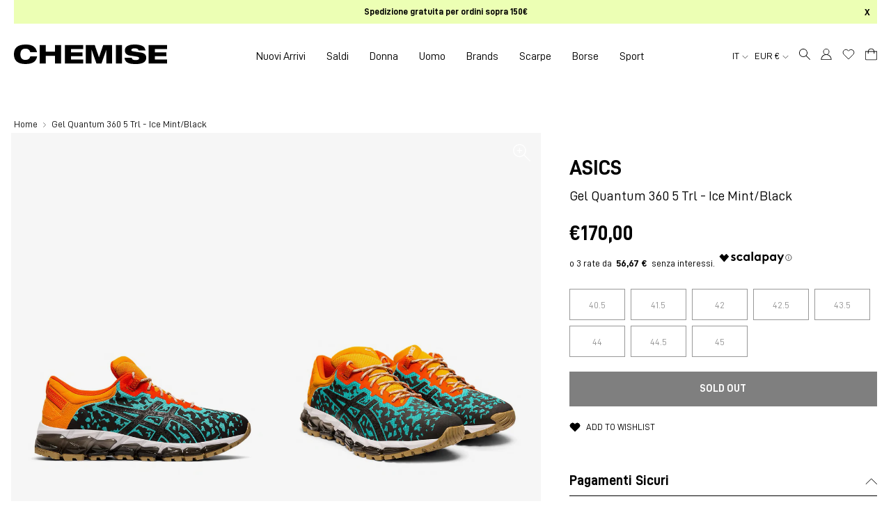

--- FILE ---
content_type: text/html; charset=utf-8
request_url: https://chemiseimola.com/products/gel-quantum-360-5-trl-ice-mint-black
body_size: 52969
content:
<!DOCTYPE html>
<html lang="it">
<head>

  <!-- Google Tag Manager -->
<script>(function(w,d,s,l,i){w[l]=w[l]||[];w[l].push({'gtm.start':
new Date().getTime(),event:'gtm.js'});var f=d.getElementsByTagName(s)[0],
j=d.createElement(s),dl=l!='dataLayer'?'&l='+l:'';j.async=true;j.src=
'https://www.googletagmanager.com/gtm.js?id='+i+dl;f.parentNode.insertBefore(j,f);
})(window,document,'script','dataLayer','GTM-TRFGR5H');</script>
<!-- End Google Tag Manager -->

  <meta charset="utf-8" />
  <meta http-equiv="X-UA-Compatible" content="IE=edge" />
  <meta name="viewport" content="width=device-width, initial-scale=1.0" />

  <script>  (function(f, a, s, h, i, o, n) {f['GlamiTrackerObject'] = i;  f[i]=f[i]||function(){(f[i].q=f[i].q||[]).push(arguments)};o=a.createElement(s),  n=a.getElementsByTagName(s)[0];o.async=1;o.src=h;n.parentNode.insertBefore(o,n)  })(window, document, 'script', '//glamipixel.com/js/compiled/pt.js', 'glami');  glami('create', '92a6030076e8934d1797eba46aa4db1b', 'it');  glami('track', 'PageView');var currentVariantId = window.location.search.includes('variant')?      window.location.search.split('variant=')[1] :      "40011268161732";    glami('track', 'ViewContent', {      content_type: 'product',      item_ids: [currentVariantId]    });</script>
  
  <!-- Browser color mobile -->
  <meta name="theme-color" content="#ffffff" />
<link rel="preconnect" href="https://cdn.shopify.com" crossorigin />
  
  
  <link rel="shortcut icon" href="//chemiseimola.com/cdn/shop/files/favicon_chemise_imola_32x32.png?v=1627371192" type="image/png" />
  






    

<!--Product Vendor Camelcase-->
  
  

<!--Product Vendor Camelcase-->
  
  

<!-- Find current product model_code -->
  

<!-- Find current product main_collection -->
  

<!-- Find current product season: -->
  

<!-- Find current product season: -->
  

<!-- Check if product has model_code variants -->
  

    

<!-- Find current product macro_color -->
    

<!-- Find current product micro_color -->
    

<!-- Find current product macro_category -->
    

<!-- Find current product micro_category -->
    

<!-- Find current product gender -->
  

	




  <!-- Primary Meta Tags -->
  <title> Asics Gel Quantum 360 5 Trl - Ice Mint/black Multicolore Uomo » Chemise Imola</title>
  <meta name="title" content=" Asics Gel Quantum 360 5 Trl - Ice Mint/black Multicolore Uomo">
  <meta name="description" content="Acquista Asics Gel Quantum 360 5 Trl - Ice Mint/black Multicolore Uomo per soli €170,00 EUR su Chemise Imola">
  <meta property="og:site_name" content="Chemise Imola">
  <meta property="og:price:amount" content="170,00">
  <meta property="og:price:currency" content="EUR">

  <!-- Open Graph / Facebook -->
  <meta property="og:type" content="website">
  <meta property="og:url" content="https://chemiseimola.com/products/gel-quantum-360-5-trl-ice-mint-black">
  <meta property="og:title" content=" Asics Gel Quantum 360 5 Trl - Ice Mint/black Multicolore Uomo">
  <meta property="og:description" content="Acquista Asics Gel Quantum 360 5 Trl - Ice Mint/black Multicolore Uomo per soli €170,00 EUR su Chemise Imola">
  <meta property="og:image" content="//chemiseimola.com/cdn/shop/products/22897d7083618cc37f0a4438876f33c2_1000x.jpg?v=1625048512">

  <!-- Twitter -->
  <meta property="twitter:card" content="summary_large_image">
  <meta property="twitter:url" content="https://chemiseimola.com/products/gel-quantum-360-5-trl-ice-mint-black">
  <meta property="twitter:title" content=" Asics Gel Quantum 360 5 Trl - Ice Mint/black Multicolore Uomo">
  <meta property="twitter:description" content="Acquista Asics Gel Quantum 360 5 Trl - Ice Mint/black Multicolore Uomo per soli €170,00 EUR su Chemise Imola">
  <meta property="twitter:image" content="//chemiseimola.com/cdn/shop/products/22897d7083618cc37f0a4438876f33c2_1000x.jpg?v=1625048512">
  <meta property="twitter:site" content="@ChemiseImola">





<meta http-equiv="Cache-control" content="public">

<script type="text/javascript">
  function initAppmate(Appmate){
    Appmate.wk.on({
      'click [data-wk-add-product]': eventHandler(function(){
        var productId = this.getAttribute('data-wk-add-product');
        var select = Appmate.wk.$('form select[name="id"]');
        var variantId = select.length ? select.val() : undefined;
        Appmate.wk.addProduct(productId, variantId).then(function(product) {
          var variant = product.selected_or_first_available_variant || {};
          sendTracking({
            hitType: 'event',
            eventCategory: 'Wishlist',
            eventAction: 'WK Added Product',
            eventLabel: 'Wishlist King',
          }, {
            id: variant.sku || variant.id,
            name: product.title,
            category: product.type,
            brand: product.vendor,
            variant: variant.title,
            price: variant.price
          }, {
            list: "" || undefined
          });
        });
      }),
      'click [data-wk-remove-product]': eventHandler(function(){
        var productId = this.getAttribute('data-wk-remove-product');
        Appmate.wk.removeProduct(productId).then(function(product) {
          var variant = product.selected_or_first_available_variant || {};
          sendTracking({
            hitType: 'event',
            eventCategory: 'Wishlist',
            eventAction: 'WK Removed Product',
            eventLabel: 'Wishlist King',
          }, {
            id: variant.sku || variant.id,
            name: product.title,
            category: product.type,
            brand: product.vendor,
            variant: variant.title,
            price: variant.price
          }, {
            list: "" || undefined
          });
        });
      }),
      'click [data-wk-remove-item]': eventHandler(function(){
        var itemId = this.getAttribute('data-wk-remove-item');
        fadeOrNot(this, function() {
          Appmate.wk.removeItem(itemId).then(function(product){
            var variant = product.selected_or_first_available_variant || {};
            sendTracking({
              hitType: 'event',
              eventCategory: 'Wishlist',
              eventAction: 'WK Removed Product',
              eventLabel: 'Wishlist King',
            }, {
              id: variant.sku || variant.id,
              name: product.title,
              category: product.type,
              brand: product.vendor,
              variant: variant.title,
              price: variant.price
            }, {
              list: "" || undefined
            });
          });
        });
      }),
      'click [data-wk-clear-wishlist]': eventHandler(function(){
        var wishlistId = this.getAttribute('data-wk-clear-wishlist');
        Appmate.wk.clear(wishlistId).then(function() {
          sendTracking({
            hitType: 'event',
            eventCategory: 'Wishlist',
            eventAction: 'WK Cleared Wishlist',
            eventLabel: 'Wishlist King',
          });
        });
      }),
      'click [data-wk-share]': eventHandler(function(){
        var params = {
          wkShareService: this.getAttribute("data-wk-share-service"),
          wkShare: this.getAttribute("data-wk-share"),
          wkShareImage: this.getAttribute("data-wk-share-image")
        };
        var shareLink = Appmate.wk.getShareLink(params);

        sendTracking({
          hitType: 'event',
          eventCategory: 'Wishlist',
          eventAction: 'WK Shared Wishlist (' + params.wkShareService + ')',
          eventLabel: 'Wishlist King',
        });

        switch (params.wkShareService) {
          case 'link':
            Appmate.wk.$('#wk-share-link-text').addClass('wk-visible').find('.wk-text').html(shareLink);
            var copyButton = Appmate.wk.$('#wk-share-link-text .wk-clipboard');
            var copyText = copyButton.html();
            var clipboard = Appmate.wk.clipboard(copyButton[0]);
            clipboard.on('success', function(e) {
              copyButton.html('copied');
              setTimeout(function(){
                copyButton.html(copyText);
              }, 2000);
            });
            break;
          case 'email':
            window.location.href = shareLink;
            break;
          case 'contact':
            var contactUrl = '/pages/contact';
            var message = 'Here is the link to my list:\n' + shareLink;
            window.location.href=contactUrl + '?message=' + encodeURIComponent(message);
            break;
          default:
            window.open(
              shareLink,
              'wishlist_share',
              'height=590, width=770, toolbar=no, menubar=no, scrollbars=no, resizable=no, location=no, directories=no, status=no'
            );
        }
      }),
      'click [data-wk-move-to-cart]': eventHandler(function(){
        var $elem = Appmate.wk.$(this);
        $form = $elem.parents('form');
        $elem.prop("disabled", true);

        var item = this.getAttribute('data-wk-move-to-cart');
        var formData = $form.serialize();

        fadeOrNot(this, function(){
          Appmate.wk
          .moveToCart(item, formData)
          .then(function(product){
            $elem.prop("disabled", false);

            var variant = product.selected_or_first_available_variant || {};
            sendTracking({
              hitType: 'event',
              eventCategory: 'Wishlist',
              eventAction: 'WK Added to Cart',
              eventLabel: 'Wishlist King',
              hitCallback: function() {
                window.scrollTo(0, 0);
                location.reload();
              }
            }, {
              id: variant.sku || variant.id,
              name: product.title,
              category: product.type,
              brand: product.vendor,
              variant: variant.title,
              price: variant.price,
              quantity: 1,
            }, {
              list: "" || undefined
            });
          });
        });
      }),
      'render .wk-option-select': function(elem){
        appmateOptionSelect(elem);
      },
      'login-required': function (intent) {
        var redirect = {
          path: window.location.pathname,
          intent: intent
        };
        window.location = '/account/login?wk-redirect=' + encodeURIComponent(JSON.stringify(redirect));
      },
      'ready': function () {
        fillContactForm();

        var redirect = Appmate.wk.getQueryParam('wk-redirect');
        if (redirect) {
          Appmate.wk.addLoginRedirect(Appmate.wk.$('#customer_login'), JSON.parse(redirect));
        }
        var intent = Appmate.wk.getQueryParam('wk-intent');
        if (intent) {
          intent = JSON.parse(intent);
          switch (intent.action) {
            case 'addProduct':
              Appmate.wk.addProduct(intent.product, intent.variant)
              break;
            default:
              console.warn('Wishlist King: Intent not implemented', intent)
          }
          if (window.history && window.history.pushState) {
            history.pushState(null, null, window.location.pathname);
          }
        }
      }
    });

    Appmate.init({
      shop: {
        domain: 'chemise-imola-abbigliamento.myshopify.com'
      },
      session: {
        customer: ''
      },
      globals: {
        settings: {
          app_wk_icon: 'heart',
          app_wk_share_position: 'hidden',
          app_wk_products_per_row: 4,
          money_format: '€{{amount_with_comma_separator}}',
          root_url: ''
        },
        customer: '',
        customer_accounts_enabled: true,
        locale: {
        	collection_empty: 'La tua wishlist è vuota!',
        	login_note_html: '<a href="/account/login">Accedi</a> o <a href="/account/register">registrati</a> per salvare la tua wishlist.'
      	}
      },
      wishlist: {
        filter: function(product) {
          return !product.hidden;
        },
        loginRequired: false,
        handle: '/pages/wishlist',
        proxyHandle: "/a/wk",
        share: {
          handle: "/pages/shared-wishlist",
          title: 'My Wishlist',
          description: 'Check out some of my favorite things @ Chemise Imola.',
          imageTitle: 'Chemise Imola',
          hashTags: 'wishlist',
          twitterUser: false // will be used with via
        }
      }
    });

    function sendTracking(event, product, action) {
      if (typeof fbq === 'function') {
        switch (event.eventAction) {
          case "WK Added Product":
            fbq('track', 'AddToWishlist', {
              value: product.price,
              currency: 'EUR'
            });
            break;
        }
      }
      if (typeof ga === 'function') {
        if (product) {
          delete product.price;
          ga('ec:addProduct', product);
        }

        if (action) {
          ga('ec:setAction', 'click', action);
        }

        if (event) {
          ga('send', event);
        }

        if (!ga.loaded) {
          event && event.hitCallback && event.hitCallback()
        }
      } else {
        event && event.hitCallback && event.hitCallback()
      }
    }

    function fillContactForm() {
      document.addEventListener('DOMContentLoaded', fillContactForm)
      if (document.getElementById('contact_form')) {
        var message = Appmate.wk.getQueryParam('message');
        var bodyElement = document.querySelector("#contact_form textarea[name='contact[body]']");
        if (bodyElement && message) {
          bodyElement.value = message;
        }
      }
    }

    function eventHandler (callback) {
      return function (event) {
        if (typeof callback === 'function') {
          callback.call(this, event)
        }
        if (event) {
          event.preventDefault();
          event.stopPropagation();
        }
      }
    }

    function fadeOrNot(elem, callback){
      if (typeof $ !== "function") {
        callback();
        return;
      }
      var $elem = $(elem);
  	  if ($elem.parents('.wk-fadeout').length) {
        $elem.parents('.wk-fadeout').fadeOut(callback);
      } else {
        callback();
      }
    }
  }
</script>



<script
  id="wishlist-icon-filled"
  data="wishlist"
  type="text/x-template"
  app="wishlist-king"
>
  {% if settings.app_wk_icon == "heart" %}
    <svg width="20" height="20" viewBox="0 0 20 20" fill="none" xmlns="http://www.w3.org/2000/svg"><path d="M17.365 3.841a4.582 4.582 0 00-6.483 0l-.884.884-.883-.884a4.584 4.584 0 10-6.483 6.484l.883.883 6.483 6.483 6.484-6.483.883-.883a4.582 4.582 0 000-6.484v0z" fill="currentColor" stroke="currentColor" stroke-linecap="round" stroke-linejoin="round" style="stroke: currentColor; fill: currentColor;"/></svg>
  {% elsif settings.app_wk_icon == "star" %}
    <svg version='1.1' xmlns='https://www.w3.org/2000/svg' width='64' height='60.9' viewBox='0 0 64 64'>
      <path d='M63.92,23.25a1.5,1.5,0,0,0-1.39-1H40.3L33.39,1.08A1.5,1.5,0,0,0,32,0h0a1.49,1.49,0,0,0-1.39,1L23.7,22.22H1.47a1.49,1.49,0,0,0-1.39,1A1.39,1.39,0,0,0,.6,24.85l18,13L11.65,59a1.39,1.39,0,0,0,.51,1.61,1.47,1.47,0,0,0,.88.3,1.29,1.29,0,0,0,.88-0.3l18-13.08L50,60.68a1.55,1.55,0,0,0,1.76,0,1.39,1.39,0,0,0,.51-1.61l-6.9-21.14,18-13A1.45,1.45,0,0,0,63.92,23.25Z' fill='#be8508'></path>
    </svg>
  {% endif %}
</script>

<script
  id="wishlist-icon-empty"
  data="wishlist"
  type="text/x-template"
  app="wishlist-king"
>
  {% if settings.app_wk_icon == "heart" %}
    <svg width="20" height="20" viewBox="0 0 20 20" fill="none" xmlns="http://www.w3.org/2000/svg"><path d="M17.365 3.841a4.582 4.582 0 00-6.483 0l-.884.884-.883-.884a4.584 4.584 0 10-6.483 6.484l.883.883 6.483 6.483 6.484-6.483.883-.883a4.582 4.582 0 000-6.484v0z" stroke="currentColor" stroke-linecap="round" stroke-linejoin="round"/></svg>
  {% elsif settings.app_wk_icon == "star" %}
    <svg version='1.1' xmlns='https://www.w3.org/2000/svg' width='64' height='60.9' viewBox='0 0 64 64'>
      <path d='M63.92,23.25a1.5,1.5,0,0,0-1.39-1H40.3L33.39,1.08A1.5,1.5,0,0,0,32,0h0a1.49,1.49,0,0,0-1.39,1L23.7,22.22H1.47a1.49,1.49,0,0,0-1.39,1A1.39,1.39,0,0,0,.6,24.85l18,13L11.65,59a1.39,1.39,0,0,0,.51,1.61,1.47,1.47,0,0,0,.88.3,1.29,1.29,0,0,0,.88-0.3l18-13.08L50,60.68a1.55,1.55,0,0,0,1.76,0,1.39,1.39,0,0,0,.51-1.61l-6.9-21.14,18-13A1.45,1.45,0,0,0,63.92,23.25ZM42.75,36.18a1.39,1.39,0,0,0-.51,1.61l5.81,18L32.85,44.69a1.41,1.41,0,0,0-1.67,0L15.92,55.74l5.81-18a1.39,1.39,0,0,0-.51-1.61L6,25.12H24.7a1.49,1.49,0,0,0,1.39-1L32,6.17l5.81,18a1.5,1.5,0,0,0,1.39,1H58Z' fill='#be8508'></path>
    </svg>
  {% endif %}
</script>

<script
  id="wishlist-icon-remove"
  data="wishlist"
  type="text/x-template"
  app="wishlist-king"
>
  <svg role="presentation" viewBox="0 0 16 14">
    <path d="M15 0L1 14m14 0L1 0" stroke="currentColor" fill="none" fill-rule="evenodd"></path>
  </svg>
</script>

<script
  id="wishlist-link"
  data="wishlist"
  type="text/x-template"
  app="wishlist-king"
>
  {% if wishlist.item_count %}
    {% assign link_icon = 'wishlist-icon-empty' %}
  {% else %}
    {% assign link_icon = 'wishlist-icon-empty' %}
  {% endif %}
  <a href="{{ wishlist.url }}" class="wk-link wk-{{ wishlist.state }}" title="View Wishlist"><div class="wk-icon">{% include link_icon %}</div><!--span class="wk-label">Wishlist</span--> <span class="wk-count">{{ wishlist.item_count }}</span></a>
</script>

<script
  id="wishlist-link-li"
  data="wishlist"
  type="text/x-template"
  app="wishlist-king"
>
  <li class="wishlist-link-li wk-{{ wishlist.state }}">
    {% include 'wishlist-link' %}
  </li>
</script>

<script
  id="wishlist-button-product"
  data="product"
  type="text/x-template"
  app="wishlist-king"
>
  {% if product.in_wishlist %}
    {% assign btn_text = 'In Wishlist' %}
    {% assign btn_title = 'Remove from Wishlist' %}
    {% assign btn_action = 'wk-remove-product' %}
    {% assign btn_icon = 'wishlist-icon-filled' %}
  {% else %}
    {% assign btn_text = 'Add to Wishlist' %}
    {% assign btn_title = 'Add to Wishlist' %}
    {% assign btn_action = 'wk-add-product' %}
    {% assign btn_icon = 'wishlist-icon-empty' %}
  {% endif %}

  <button type="button" class="wk-button-product {{ btn_action }}" title="{{ btn_title }}" data-{{ btn_action }}="{{ product.id }}">
    <div class="wk-icon">
      {% include btn_icon %}
    </div>
    <span class="wk-label">{{ btn_text }}</span>
  </button>
</script>

<script
  id="wishlist-button-collection"
  data="product"
  type="text/x-template"
  app="wishlist-king"
>
  {% if product.in_wishlist %}
    {% assign btn_text = 'In Wishlist' %}
    {% assign btn_title = 'Remove from Wishlist' %}
    {% assign btn_action = 'wk-remove-product' %}
    {% assign btn_icon = 'wishlist-icon-filled' %}
  {% else %}
    {% assign btn_text = 'Add to Wishlist' %}
    {% assign btn_title = 'Add to Wishlist' %}
    {% assign btn_action = 'wk-add-product' %}
    {% assign btn_icon = 'wishlist-icon-empty' %}
  {% endif %}

  <button type="button" class="wk-button-collection {{ btn_action }}" title="{{ btn_title }}" data-{{ btn_action }}="{{ product.id }}">
    <div class="wk-icon">
      {% include btn_icon %}
    </div>
    <span class="wk-label">{{ btn_text }}</span>
  </button>
</script>

<script
  id="wishlist-button-wishlist-page"
  data="product"
  type="text/x-template"
  app="wishlist-king"
>
  {% if wishlist.read_only %}
    {% assign item_id = product.id %}
  {% else %}
    {% assign item_id = product.wishlist_item_id %}
  {% endif %}

  {% assign add_class = '' %}
  {% if product.in_wishlist and wishlist.read_only == true %}
    {% assign btn_text = 'In Wishlist' %}
    {% assign btn_title = 'Remove from Wishlist' %}
    {% assign btn_action = 'wk-remove-product' %}
    {% assign btn_icon = 'wishlist-icon-filled' %}
  {% elsif product.in_wishlist and wishlist.read_only == false %}
    {% assign btn_text = 'In Wishlist' %}
    {% assign btn_title = 'Remove from Wishlist' %}
    {% assign btn_action = 'wk-remove-item' %}
    {% assign btn_icon = 'wishlist-icon-remove' %}
    {% assign add_class = 'wk-with-hover' %}
  {% else %}
    {% assign btn_text = 'Add to Wishlist' %}
    {% assign btn_title = 'Add to Wishlist' %}
    {% assign btn_action = 'wk-add-product' %}
    {% assign btn_icon = 'wishlist-icon-empty' %}
    {% assign add_class = 'wk-with-hover' %}
  {% endif %}

  <button type="button" class="wk-button-wishlist-page {{ btn_action }} {{ add_class }}" title="{{ btn_title }}" data-{{ btn_action }}="{{ item_id }}">
    <div class="wk-icon">
      {% include btn_icon %}
    </div>
    <span class="wk-label">{{ btn_text }}</span>
  </button>
</script>

<script
  id="wishlist-button-wishlist-clear"
  data="wishlist"
  type="text/x-template"
  app="wishlist-king"
>
  {% assign btn_text = 'Clear Wishlist' %}
  {% assign btn_title = 'Clear Wishlist' %}
  {% assign btn_class = 'wk-button-wishlist-clear' %}

  <button type="button" class="{{ btn_class }}" title="{{ btn_title }}" data-wk-clear-wishlist="{{ wishlist.permaId }}">
    <span class="wk-label">{{ btn_text }}</span>
  </button>
</script>

<script
  id="wishlist-shared"
  data="shared_wishlist"
  type="text/x-template"
  app="wishlist-king"
>
  {% assign wishlist = shared_wishlist %}
  {% include 'wishlist-collection' with wishlist %}
</script>

<script
  id="wishlist-collection"
  data="wishlist"
  type="text/x-template"
  app="wishlist-king"
>
  <div class='wishlist-collection'>
  {% if wishlist.item_count == 0 %}
    {% include 'wishlist-collection-empty' %}
  {% else %}
    {% if customer_accounts_enabled and customer == false and wishlist.read_only == false %}
      {% include 'wishlist-collection-login-note' %}
    {% endif %}

    {% if settings.app_wk_share_position == "top" %}
      {% unless wishlist.read_only %}
        {% include 'wishlist-collection-share' %}
      {% endunless %}
    {% endif %}

    {% include 'wishlist-collection-loop' %}

    {% if settings.app_wk_share_position == "bottom" %}
      {% unless wishlist.read_only %}
        {% include 'wishlist-collection-share' %}
      {% endunless %}
    {% endif %}

    {% unless wishlist.read_only %}
      {% include 'wishlist-button-wishlist-clear' %}
    {% endunless %}
  {% endif %}
  </div>
</script>

<script
  id="wishlist-collection-empty"
  data="wishlist"
  type="text/x-template"
  app="wishlist-king"
>
  <div class="wk-row">
    <div class="wk-span12">
      <h3 class="wk-wishlist-empty-note">{{ locale.collection_empty }}</h3>
    </div>
  </div>
</script>

<script
  id="wishlist-collection-login-note"
  data="wishlist"
  type="text/x-template"
  app="wishlist-king"
>
  <div class="wk-row">
    <p class="wk-span12 wk-login-note">
      {{ locale.login_note_html }}
    </p>
  </div>
</script>

<script
  id="wishlist-collection-share"
  data="wishlist"
  type="text/x-template"
  app="wishlist-king"
>
  <h3 id="wk-share-head">Share Wishlist</h3>
  <ul id="wk-share-list">
    <li>{% include 'wishlist-share-button-fb' %}</li>
    <li>{% include 'wishlist-share-button-pinterest' %}</li>
    <li>{% include 'wishlist-share-button-twitter' %}</li>
    <li>{% include 'wishlist-share-button-email' %}</li>
    <li id="wk-share-whatsapp">{% include 'wishlist-share-button-whatsapp' %}</li>
    <li>{% include 'wishlist-share-button-link' %}</li>
    {% comment %}
    <li>{% include 'wishlist-share-button-contact' %}</li>
    {% endcomment %}
  </ul>
  <div id="wk-share-link-text"><span class="wk-text"></span><button class="wk-clipboard" data-clipboard-target="#wk-share-link-text .wk-text">copy link</button></div>
</script>

<script
  id="wishlist-collection-loop"
  data="wishlist"
  type="text/x-template"
  app="wishlist-king"
>
  <div class="wk-row wk-row--items">
    {% assign item_count = 0 %}
    {% for product in wishlist.products %}
      {% assign item_count = item_count | plus: 1 %}
      {% unless limit and item_count > limit %}
        {% assign hide_default_title = false %}
        {% if product.variants.length == 1 and product.variants[0].title contains 'Default' %}
          {% assign hide_default_title = true %}
        {% endif %}

        {% assign items_per_row = settings.app_wk_products_per_row %}
        {% assign wk_item_width = 100 | divided_by: items_per_row %}

        <div class="wk-item-column" style="width: {{ wk_item_width }}%">
          <div id="wk-item-{{ product.wishlist_item_id }}" class="wk-item {{ wk_item_class }} {% unless wishlist.read_only %}wk-fadeout{% endunless %} product-item-default" data-wk-item="{{ product.wishlist_item_id }}">

            {% include 'wishlist-collection-product-image' with product %}
            {% include 'wishlist-button-wishlist-page' with product %}
            <div class="product__content">
              {% include 'wishlist-collection-product-title' with product %}
              {% include 'wishlist-collection-product-price' %}
              {% include 'wishlist-collection-product-form' with product %}
            </div><!-- /.product__content -->
          </div>
        </div>
      {% endunless %}
    {% endfor %}
  </div>
</script>

<script
  id="wishlist-collection-product-image"
  data="wishlist"
  type="text/x-template"
  app="wishlist-king"
>
  <div class="wk-image product__image">
    <a href="{{ product | variant_url }}" class="wk-variant-link wk-content" title="View product">
      <div
        class="product__image-inner"
        role="img"
        aria-label="{{ product.title | escape }}"
        style="background-image: url({{ product | variant_img_url '700x' }});"
        >
      </div><!-- /.product__image-inner -->
    </a>
  </div>
</script>

<script
  id="wishlist-collection-product-title"
  data="wishlist"
  type="text/x-template"
  app="wishlist-king"
>
  <h4 class="product__title">
    <a href="{{ product | variant_url }}">{{ product.title }}</a>
  </h4><!-- /.product__title -->
</script>

<script
  id="wishlist-collection-product-price"
  data="wishlist"
  type="text/x-template"
  app="wishlist-king"
>
  {% assign variant = product.selected_or_first_available_variant %}
  <div class="product__price">
    <span>
      {% if variant.price >= variant.compare_at_price %}
      {{ variant.price | money }}
      {% else %}
      <span class="saleprice">{{ variant.price | money }}</span> <del>{{ variant.compare_at_price | money }}</del>
      {% endif %}
    </span>
  </div><!-- /.product__price -->
</script>

<script
  id="wishlist-collection-product-form"
  data="wishlist"
  type="text/x-template"
  app="wishlist-king"
>
  <form id="wk-add-item-form-{{ product.wishlist_item_id }}" action="/cart/add" method="post" class="wk-add-item-form">

    <!-- Begin product options -->
    <div class="wk-product-options {% if hide_default_title %}wk-no-options{% endif %}">

      <div class="wk-select" {% if hide_default_title %} style="display:none"{% endif %}>
        <select id="wk-option-select-{{ product.wishlist_item_id }}" class="wk-option-select" name="id">

          {% for variant in product.variants %}
          <option value="{{ variant.id }}" {% if variant == product.selected_or_first_available_variant %}selected="selected"{% endif %}>
            {{ variant.title }} - {{ variant.price | money }}
          </option>
          {% endfor %}

        </select>
      </div>

      {% comment %}
        {% if settings.display_quantity_dropdown and product.available %}
        <div class="wk-selector-wrapper">
          <label>Quantity</label>
          <input class="wk-quantity" type="number" name="quantity" value="1" class="wk-item-quantity" />
        </div>
        {% endif %}
      {% endcomment %}

      <div class="wk-purchase-section{% if product.variants.length > 1 %} wk-multiple{% endif %}">
        {% unless product.available %}
        <input type="submit" class="wk-add-to-cart disabled" disabled="disabled" value="Sold Out" />
        {% else %}
          {% assign cart_action = 'wk-move-to-cart' %}
          {% if wishlist.read_only %}
            {% assign cart_action = 'wk-add-to-cart' %}
          {% endif %}
          <input type="submit" class="wk-add-to-cart" data-{{ cart_action }}="{{ product.wishlist_item_id }}" name="add" value="Add to Cart" />
        {% endunless %}
      </div>
    </div>
    <!-- End product options -->
  </form>
</script>

<script
  id="wishlist-share-button-fb"
  data="wishlist"
  type="text/x-template"
  app="wishlist-king"
>
  {% unless wishlist.empty %}
  <a href="#" class="wk-button-share resp-sharing-button__link" title="Share on Facebook" data-wk-share-service="facebook" data-wk-share="{{ wishlist.permaId }}" data-wk-share-image="{{ wishlist.products[0] | variant_img_url: '1200x630' }}">
    <div class="resp-sharing-button resp-sharing-button--facebook resp-sharing-button--large">
      <div aria-hidden="true" class="resp-sharing-button__icon resp-sharing-button__icon--solid">
        <svg version="1.1" x="0px" y="0px" width="24px" height="24px" viewBox="0 0 24 24" enable-background="new 0 0 24 24" xml:space="preserve">
          <g>
            <path d="M18.768,7.465H14.5V5.56c0-0.896,0.594-1.105,1.012-1.105s2.988,0,2.988,0V0.513L14.171,0.5C10.244,0.5,9.5,3.438,9.5,5.32 v2.145h-3v4h3c0,5.212,0,12,0,12h5c0,0,0-6.85,0-12h3.851L18.768,7.465z"/>
          </g>
        </svg>
      </div>
      <span>Facebook</span>
    </div>
  </a>
  {% endunless %}
</script>

<script
  id="wishlist-share-button-twitter"
  data="wishlist"
  type="text/x-template"
  app="wishlist-king"
>
  {% unless wishlist.empty %}
  <a href="#" class="wk-button-share resp-sharing-button__link" title="Share on Twitter" data-wk-share-service="twitter" data-wk-share="{{ wishlist.permaId }}">
    <div class="resp-sharing-button resp-sharing-button--twitter resp-sharing-button--large">
      <div aria-hidden="true" class="resp-sharing-button__icon resp-sharing-button__icon--solid">
        <svg version="1.1" x="0px" y="0px" width="24px" height="24px" viewBox="0 0 24 24" enable-background="new 0 0 24 24" xml:space="preserve">
          <g>
            <path d="M23.444,4.834c-0.814,0.363-1.5,0.375-2.228,0.016c0.938-0.562,0.981-0.957,1.32-2.019c-0.878,0.521-1.851,0.9-2.886,1.104 C18.823,3.053,17.642,2.5,16.335,2.5c-2.51,0-4.544,2.036-4.544,4.544c0,0.356,0.04,0.703,0.117,1.036 C8.132,7.891,4.783,6.082,2.542,3.332C2.151,4.003,1.927,4.784,1.927,5.617c0,1.577,0.803,2.967,2.021,3.782 C3.203,9.375,2.503,9.171,1.891,8.831C1.89,8.85,1.89,8.868,1.89,8.888c0,2.202,1.566,4.038,3.646,4.456 c-0.666,0.181-1.368,0.209-2.053,0.079c0.579,1.804,2.257,3.118,4.245,3.155C5.783,18.102,3.372,18.737,1,18.459 C3.012,19.748,5.399,20.5,7.966,20.5c8.358,0,12.928-6.924,12.928-12.929c0-0.198-0.003-0.393-0.012-0.588 C21.769,6.343,22.835,5.746,23.444,4.834z"/>
          </g>
        </svg>
      </div>
      <span>Twitter</span>
    </div>
  </a>
  {% endunless %}
</script>

<script
  id="wishlist-share-button-pinterest"
  data="wishlist"
  type="text/x-template"
  app="wishlist-king"
>
  {% unless wishlist.empty %}
  <a href="#" class="wk-button-share resp-sharing-button__link" title="Share on Pinterest" data-wk-share-service="pinterest" data-wk-share="{{ wishlist.permaId }}" data-wk-share-image="{{ wishlist.products[0] | variant_img_url: '1200x630' }}">
    <div class="resp-sharing-button resp-sharing-button--pinterest resp-sharing-button--large">
      <div aria-hidden="true" class="resp-sharing-button__icon resp-sharing-button__icon--solid">
        <svg version="1.1" x="0px" y="0px" width="24px" height="24px" viewBox="0 0 24 24" enable-background="new 0 0 24 24" xml:space="preserve">
          <path d="M12.137,0.5C5.86,0.5,2.695,5,2.695,8.752c0,2.272,0.8 ,4.295,2.705,5.047c0.303,0.124,0.574,0.004,0.661-0.33 c0.062-0.231,0.206-0.816,0.271-1.061c0.088-0.331,0.055-0.446-0.19-0.736c-0.532-0.626-0.872-1.439-0.872-2.59 c0-3.339,2.498-6.328,6.505-6.328c3.548,0,5.497,2.168,5.497,5.063c0,3.809-1.687,7.024-4.189,7.024 c-1.382,0-2.416-1.142-2.085-2.545c0.397-1.675,1.167-3.479,1.167-4.688c0-1.081-0.58-1.983-1.782-1.983 c-1.413,0-2.548,1.461-2.548,3.42c0,1.247,0.422,2.09,0.422,2.09s-1.445,6.126-1.699,7.199c-0.505,2.137-0.076,4.756-0.04,5.02 c0.021,0.157,0.224,0.195,0.314,0.078c0.13-0.171,1.813-2.25,2.385-4.325c0.162-0.589,0.929-3.632,0.929-3.632 c0.459,0.876,1.801,1.646,3.228,1.646c4.247,0,7.128-3.871,7.128-9.053C20.5,4.15,17.182,0.5,12.137,0.5z"/>
        </svg>
      </div>
      <span>Pinterest</span>
    </div>
  </a>
  {% endunless %}
</script>

<script
  id="wishlist-share-button-whatsapp"
  data="wishlist"
  type="text/x-template"
  app="wishlist-king"
>
  {% unless wishlist.empty %}
  <a href="#" class="wk-button-share resp-sharing-button__link" title="Share via WhatsApp" data-wk-share-service="whatsapp" data-wk-share="{{ wishlist.permaId }}">
    <div class="resp-sharing-button resp-sharing-button--whatsapp resp-sharing-button--large">
      <div aria-hidden="true" class="resp-sharing-button__icon resp-sharing-button__icon--solid">
        <svg xmlns="https://www.w3.org/2000/svg" width="24" height="24" viewBox="0 0 24 24">
          <path stroke="none" d="M20.1,3.9C17.9,1.7,15,0.5,12,0.5C5.8,0.5,0.7,5.6,0.7,11.9c0,2,0.5,3.9,1.5,5.6l-1.6,5.9l6-1.6c1.6,0.9,3.5,1.3,5.4,1.3l0,0l0,0c6.3,0,11.4-5.1,11.4-11.4C23.3,8.9,22.2,6,20.1,3.9z M12,21.4L12,21.4c-1.7,0-3.3-0.5-4.8-1.3l-0.4-0.2l-3.5,1l1-3.4L4,17c-1-1.5-1.4-3.2-1.4-5.1c0-5.2,4.2-9.4,9.4-9.4c2.5,0,4.9,1,6.7,2.8c1.8,1.8,2.8,4.2,2.8,6.7C21.4,17.2,17.2,21.4,12,21.4z M17.1,14.3c-0.3-0.1-1.7-0.9-1.9-1c-0.3-0.1-0.5-0.1-0.7,0.1c-0.2,0.3-0.8,1-0.9,1.1c-0.2,0.2-0.3,0.2-0.6,0.1c-0.3-0.1-1.2-0.5-2.3-1.4c-0.9-0.8-1.4-1.7-1.6-2c-0.2-0.3,0-0.5,0.1-0.6s0.3-0.3,0.4-0.5c0.2-0.1,0.3-0.3,0.4-0.5c0.1-0.2,0-0.4,0-0.5c0-0.1-0.7-1.5-1-2.1C8.9,6.6,8.6,6.7,8.5,6.7c-0.2,0-0.4,0-0.6,0S7.5,6.8,7.2,7c-0.3,0.3-1,1-1,2.4s1,2.8,1.1,3c0.1,0.2,2,3.1,4.9,4.3c0.7,0.3,1.2,0.5,1.6,0.6c0.7,0.2,1.3,0.2,1.8,0.1c0.6-0.1,1.7-0.7,1.9-1.3c0.2-0.7,0.2-1.2,0.2-1.3C17.6,14.5,17.4,14.4,17.1,14.3z"/>
        </svg>
      </div>
      <span>WhatsApp</span>
    </div>
  </a>
  {% endunless %}
</script>

<script
  id="wishlist-share-button-email"
  data="wishlist"
  type="text/x-template"
  app="wishlist-king"
>
  {% unless wishlist.empty %}
  <a href="#" class="wk-button-share resp-sharing-button__link" title="Share via Email" data-wk-share-service="email" data-wk-share="{{ wishlist.permaId }}">
    <div class="resp-sharing-button resp-sharing-button--email resp-sharing-button--large">
      <div aria-hidden="true" class="resp-sharing-button__icon resp-sharing-button__icon--solid">
        <svg version="1.1" x="0px" y="0px" width="24px" height="24px" viewBox="0 0 24 24" enable-background="new 0 0 24 24" xml:space="preserve">
          <path d="M22,4H2C0.897,4,0,4.897,0,6v12c0,1.103,0.897,2,2,2h20c1.103,0,2-0.897,2-2V6C24,4.897,23.103,4,22,4z M7.248,14.434 l-3.5,2C3.67,16.479,3.584,16.5,3.5,16.5c-0.174,0-0.342-0.09-0.435-0.252c-0.137-0.239-0.054-0.545,0.186-0.682l3.5-2 c0.24-0.137,0.545-0.054,0.682,0.186C7.571,13.992,7.488,14.297,7.248,14.434z M12,14.5c-0.094,0-0.189-0.026-0.271-0.08l-8.5-5.5 C2.997,8.77,2.93,8.46,3.081,8.229c0.15-0.23,0.459-0.298,0.691-0.147L12,13.405l8.229-5.324c0.232-0.15,0.542-0.084,0.691,0.147 c0.15,0.232,0.083,0.542-0.148,0.691l-8.5,5.5C12.189,14.474,12.095,14.5,12,14.5z M20.934,16.248 C20.842,16.41,20.673,16.5,20.5,16.5c-0.084,0-0.169-0.021-0.248-0.065l-3.5-2c-0.24-0.137-0.323-0.442-0.186-0.682 s0.443-0.322,0.682-0.186l3.5,2C20.988,15.703,21.071,16.009,20.934,16.248z"/>
        </svg>
      </div>
      <span>Email</span>
    </div>
  </a>
  {% endunless %}
</script>

<script
  id="wishlist-share-button-link"
  data="wishlist"
  type="text/x-template"
  app="wishlist-king"
>
  {% unless wishlist.empty %}
  <a href="#" class="wk-button-share resp-sharing-button__link" title="Share via link" data-wk-share-service="link" data-wk-share="{{ wishlist.permaId }}">
    <div class="resp-sharing-button resp-sharing-button--link resp-sharing-button--large">
      <div aria-hidden="true" class="resp-sharing-button__icon resp-sharing-button__icon--solid">
        <svg version='1.1' xmlns='https://www.w3.org/2000/svg' width='512' height='512' viewBox='0 0 512 512'>
          <path d='M459.654,233.373l-90.531,90.5c-49.969,50-131.031,50-181,0c-7.875-7.844-14.031-16.688-19.438-25.813
          l42.063-42.063c2-2.016,4.469-3.172,6.828-4.531c2.906,9.938,7.984,19.344,15.797,27.156c24.953,24.969,65.563,24.938,90.5,0
          l90.5-90.5c24.969-24.969,24.969-65.563,0-90.516c-24.938-24.953-65.531-24.953-90.5,0l-32.188,32.219
          c-26.109-10.172-54.25-12.906-81.641-8.891l68.578-68.578c50-49.984,131.031-49.984,181.031,0
          C509.623,102.342,509.623,183.389,459.654,233.373z M220.326,382.186l-32.203,32.219c-24.953,24.938-65.563,24.938-90.516,0
          c-24.953-24.969-24.953-65.563,0-90.531l90.516-90.5c24.969-24.969,65.547-24.969,90.5,0c7.797,7.797,12.875,17.203,15.813,27.125
          c2.375-1.375,4.813-2.5,6.813-4.5l42.063-42.047c-5.375-9.156-11.563-17.969-19.438-25.828c-49.969-49.984-131.031-49.984-181.016,0
          l-90.5,90.5c-49.984,50-49.984,131.031,0,181.031c49.984,49.969,131.031,49.969,181.016,0l68.594-68.594
          C274.561,395.092,246.42,392.342,220.326,382.186z'/>
        </svg>
      </div>
      <span>E-Mail</span>
    </div>
  </a>
  {% endunless %}
</script>

<script
  id="wishlist-share-button-contact"
  data="wishlist"
  type="text/x-template"
  app="wishlist-king"
>
  {% unless wishlist.empty %}
  <a href="#" class="wk-button-share resp-sharing-button__link" title="Send to customer service" data-wk-share-service="contact" data-wk-share="{{ wishlist.permaId }}">
    <div class="resp-sharing-button resp-sharing-button--link resp-sharing-button--large">
      <div aria-hidden="true" class="resp-sharing-button__icon resp-sharing-button__icon--solid">
        <svg height="24" viewBox="0 0 24 24" width="24" xmlns="http://www.w3.org/2000/svg">
            <path d="M0 0h24v24H0z" fill="none"/>
            <path d="M19 2H5c-1.11 0-2 .9-2 2v14c0 1.1.89 2 2 2h4l3 3 3-3h4c1.1 0 2-.9 2-2V4c0-1.1-.9-2-2-2zm-6 16h-2v-2h2v2zm2.07-7.75l-.9.92C13.45 11.9 13 12.5 13 14h-2v-.5c0-1.1.45-2.1 1.17-2.83l1.24-1.26c.37-.36.59-.86.59-1.41 0-1.1-.9-2-2-2s-2 .9-2 2H8c0-2.21 1.79-4 4-4s4 1.79 4 4c0 .88-.36 1.68-.93 2.25z"/>
        </svg>
      </div>
      <span>E-Mail</span>
    </div>
  </a>
  {% endunless %}
</script>



<script>
  function appmateSelectCallback(variant, selector) {
    var shop = Appmate.wk.globals.shop;
    var product = Appmate.wk.getProduct(variant.product_id);
    var itemId = Appmate.wk.$(selector.variantIdField).parents('[data-wk-item]').attr('data-wk-item');
    var container = Appmate.wk.$('#wk-item-' + itemId);


    

    var imageUrl = '';

    if (variant && variant.image) {
      imageUrl = Appmate.wk.filters.img_url(variant, '1000x');
    } else if (product) {
      imageUrl = Appmate.wk.filters.img_url(product, '1000x');
    }

    if (imageUrl) {
      container.find('.wk-variant-image').attr('src', imageUrl);
    }

    var formatMoney = Appmate.wk.filters.money;

    if (!product.hidden && variant && (variant.available || variant.inventory_policy === 'continue')) {
      container.find('.wk-add-to-cart').removeAttr('disabled').removeClass('disabled').attr('value', 'Add to Cart');
      if(parseFloat(variant.price) < parseFloat(variant.compare_at_price)){
        container.find('.wk-price-preview').html(formatMoney(variant.price) + " <del>" + formatMoney(variant.compare_at_price) + "</del>");
      } else {
        container.find('.wk-price-preview').html(formatMoney(variant.price));
      }
    } else {
      var message = variant && !product.hidden ? "Sold Out" : "Unavailable";
      container.find('.wk-add-to-cart').addClass('disabled').attr('disabled', 'disabled').attr('value', message);
      container.find('.wk-price-preview').text(message);
    }

  };

  function appmateOptionSelect(el){
    if (!Shopify || !Shopify.OptionSelectors) {
      throw new Error('Missing option_selection.js! Please check templates/page.wishlist.liquid');
    }

    var id = el.getAttribute('id');
    var itemId = Appmate.wk.$(el).parents('[data-wk-item]').attr('data-wk-item');
    var container = Appmate.wk.$('#wk-item-' + itemId);

    Appmate.wk.getItem(itemId).then(function(product){
      var selector = new Shopify.OptionSelectors(id, {
        product: product,
        onVariantSelected: appmateSelectCallback,
        enableHistoryState: false
      });

      if (product.selected_variant_id) {
        selector.selectVariant(product.selected_variant_id);
      }

      selector.selectors.forEach(function(selector){
        if (selector.values.length < 2) {
          Appmate.wk.$(selector.element).parents(".selector-wrapper").css({display: "none"});
        }
      });

      // Add label if only one product option and it isn't 'Title'.
      if (product.options.length == 1 && product.options[0] != 'Title') {
        Appmate.wk.$(container)
        .find('.selector-wrapper:first-child')
        .prepend('<label>' + product.options[0] + '</label>');
      }
    });
  }
</script>

<script
  src="https://cdn.appmate.io/legacy-toolkit/1.4.44/appmate.js"
  async
></script>
<link
  href="//chemiseimola.com/cdn/shop/t/8/assets/appmate-wishlist-king.scss.css?v=66738636197151898071626377706"
  rel="stylesheet"
/>

		<link href="//chemiseimola.com/cdn/shop/t/8/assets/swiper-bundle.css?v=61579731298593121301626377695" rel="stylesheet" type="text/css" media="all" />
		<link href="//chemiseimola.com/cdn/shop/t/8/assets/bundle.css?v=180056468875824526641697033012" rel="stylesheet" type="text/css" media="all" />
		<link href="//chemiseimola.com/cdn/shop/t/8/assets/custom.scss.css?v=169082834725293067421710243518" rel="stylesheet" type="text/css" media="all" />

	
<script>window.performance && window.performance.mark && window.performance.mark('shopify.content_for_header.start');</script><meta id="shopify-digital-wallet" name="shopify-digital-wallet" content="/56412045508/digital_wallets/dialog">
<meta name="shopify-checkout-api-token" content="a75dd1e368e39a4da9b73937b65588f4">
<meta id="in-context-paypal-metadata" data-shop-id="56412045508" data-venmo-supported="false" data-environment="production" data-locale="it_IT" data-paypal-v4="true" data-currency="EUR">
<link rel="alternate" hreflang="x-default" href="https://chemiseimola.com/products/gel-quantum-360-5-trl-ice-mint-black">
<link rel="alternate" hreflang="it" href="https://chemiseimola.com/products/gel-quantum-360-5-trl-ice-mint-black">
<link rel="alternate" hreflang="en" href="https://chemiseimola.com/en/products/gel-quantum-360-5-trl-ice-mint-black">
<link rel="alternate" type="application/json+oembed" href="https://chemiseimola.com/products/gel-quantum-360-5-trl-ice-mint-black.oembed">
<script async="async" src="/checkouts/internal/preloads.js?locale=it-IT"></script>
<link rel="preconnect" href="https://shop.app" crossorigin="anonymous">
<script async="async" src="https://shop.app/checkouts/internal/preloads.js?locale=it-IT&shop_id=56412045508" crossorigin="anonymous"></script>
<script id="apple-pay-shop-capabilities" type="application/json">{"shopId":56412045508,"countryCode":"IT","currencyCode":"EUR","merchantCapabilities":["supports3DS"],"merchantId":"gid:\/\/shopify\/Shop\/56412045508","merchantName":"Chemise Imola","requiredBillingContactFields":["postalAddress","email","phone"],"requiredShippingContactFields":["postalAddress","email","phone"],"shippingType":"shipping","supportedNetworks":["visa","maestro","masterCard","amex"],"total":{"type":"pending","label":"Chemise Imola","amount":"1.00"},"shopifyPaymentsEnabled":true,"supportsSubscriptions":true}</script>
<script id="shopify-features" type="application/json">{"accessToken":"a75dd1e368e39a4da9b73937b65588f4","betas":["rich-media-storefront-analytics"],"domain":"chemiseimola.com","predictiveSearch":true,"shopId":56412045508,"locale":"it"}</script>
<script>var Shopify = Shopify || {};
Shopify.shop = "chemise-imola-abbigliamento.myshopify.com";
Shopify.locale = "it";
Shopify.currency = {"active":"EUR","rate":"1.0"};
Shopify.country = "IT";
Shopify.theme = {"name":"Dev - Updates - 2021-07-15","id":124868690116,"schema_name":"Exo","schema_version":"1.0.0","theme_store_id":null,"role":"main"};
Shopify.theme.handle = "null";
Shopify.theme.style = {"id":null,"handle":null};
Shopify.cdnHost = "chemiseimola.com/cdn";
Shopify.routes = Shopify.routes || {};
Shopify.routes.root = "/";</script>
<script type="module">!function(o){(o.Shopify=o.Shopify||{}).modules=!0}(window);</script>
<script>!function(o){function n(){var o=[];function n(){o.push(Array.prototype.slice.apply(arguments))}return n.q=o,n}var t=o.Shopify=o.Shopify||{};t.loadFeatures=n(),t.autoloadFeatures=n()}(window);</script>
<script>
  window.ShopifyPay = window.ShopifyPay || {};
  window.ShopifyPay.apiHost = "shop.app\/pay";
  window.ShopifyPay.redirectState = null;
</script>
<script id="shop-js-analytics" type="application/json">{"pageType":"product"}</script>
<script defer="defer" async type="module" src="//chemiseimola.com/cdn/shopifycloud/shop-js/modules/v2/client.init-shop-cart-sync_x8TrURgt.it.esm.js"></script>
<script defer="defer" async type="module" src="//chemiseimola.com/cdn/shopifycloud/shop-js/modules/v2/chunk.common_BMf091Dh.esm.js"></script>
<script defer="defer" async type="module" src="//chemiseimola.com/cdn/shopifycloud/shop-js/modules/v2/chunk.modal_Ccb5hpjc.esm.js"></script>
<script type="module">
  await import("//chemiseimola.com/cdn/shopifycloud/shop-js/modules/v2/client.init-shop-cart-sync_x8TrURgt.it.esm.js");
await import("//chemiseimola.com/cdn/shopifycloud/shop-js/modules/v2/chunk.common_BMf091Dh.esm.js");
await import("//chemiseimola.com/cdn/shopifycloud/shop-js/modules/v2/chunk.modal_Ccb5hpjc.esm.js");

  window.Shopify.SignInWithShop?.initShopCartSync?.({"fedCMEnabled":true,"windoidEnabled":true});

</script>
<script>
  window.Shopify = window.Shopify || {};
  if (!window.Shopify.featureAssets) window.Shopify.featureAssets = {};
  window.Shopify.featureAssets['shop-js'] = {"shop-cart-sync":["modules/v2/client.shop-cart-sync_D7vJUGKr.it.esm.js","modules/v2/chunk.common_BMf091Dh.esm.js","modules/v2/chunk.modal_Ccb5hpjc.esm.js"],"init-fed-cm":["modules/v2/client.init-fed-cm_BXv35qgo.it.esm.js","modules/v2/chunk.common_BMf091Dh.esm.js","modules/v2/chunk.modal_Ccb5hpjc.esm.js"],"init-shop-email-lookup-coordinator":["modules/v2/client.init-shop-email-lookup-coordinator_DzDw3Uhh.it.esm.js","modules/v2/chunk.common_BMf091Dh.esm.js","modules/v2/chunk.modal_Ccb5hpjc.esm.js"],"init-windoid":["modules/v2/client.init-windoid_DlvsVjNy.it.esm.js","modules/v2/chunk.common_BMf091Dh.esm.js","modules/v2/chunk.modal_Ccb5hpjc.esm.js"],"shop-button":["modules/v2/client.shop-button_C3Wyia3L.it.esm.js","modules/v2/chunk.common_BMf091Dh.esm.js","modules/v2/chunk.modal_Ccb5hpjc.esm.js"],"shop-cash-offers":["modules/v2/client.shop-cash-offers_k-bSj52U.it.esm.js","modules/v2/chunk.common_BMf091Dh.esm.js","modules/v2/chunk.modal_Ccb5hpjc.esm.js"],"shop-toast-manager":["modules/v2/client.shop-toast-manager_CSPYl6Cc.it.esm.js","modules/v2/chunk.common_BMf091Dh.esm.js","modules/v2/chunk.modal_Ccb5hpjc.esm.js"],"init-shop-cart-sync":["modules/v2/client.init-shop-cart-sync_x8TrURgt.it.esm.js","modules/v2/chunk.common_BMf091Dh.esm.js","modules/v2/chunk.modal_Ccb5hpjc.esm.js"],"init-customer-accounts-sign-up":["modules/v2/client.init-customer-accounts-sign-up_Cwe1qxzn.it.esm.js","modules/v2/client.shop-login-button_ac2IzQ_G.it.esm.js","modules/v2/chunk.common_BMf091Dh.esm.js","modules/v2/chunk.modal_Ccb5hpjc.esm.js"],"pay-button":["modules/v2/client.pay-button_kRwyK07L.it.esm.js","modules/v2/chunk.common_BMf091Dh.esm.js","modules/v2/chunk.modal_Ccb5hpjc.esm.js"],"init-customer-accounts":["modules/v2/client.init-customer-accounts_jLRjuLQ2.it.esm.js","modules/v2/client.shop-login-button_ac2IzQ_G.it.esm.js","modules/v2/chunk.common_BMf091Dh.esm.js","modules/v2/chunk.modal_Ccb5hpjc.esm.js"],"avatar":["modules/v2/client.avatar_BTnouDA3.it.esm.js"],"init-shop-for-new-customer-accounts":["modules/v2/client.init-shop-for-new-customer-accounts_ClZzYg6g.it.esm.js","modules/v2/client.shop-login-button_ac2IzQ_G.it.esm.js","modules/v2/chunk.common_BMf091Dh.esm.js","modules/v2/chunk.modal_Ccb5hpjc.esm.js"],"shop-follow-button":["modules/v2/client.shop-follow-button_DrIHux4Q.it.esm.js","modules/v2/chunk.common_BMf091Dh.esm.js","modules/v2/chunk.modal_Ccb5hpjc.esm.js"],"checkout-modal":["modules/v2/client.checkout-modal_xEqZMhS3.it.esm.js","modules/v2/chunk.common_BMf091Dh.esm.js","modules/v2/chunk.modal_Ccb5hpjc.esm.js"],"shop-login-button":["modules/v2/client.shop-login-button_ac2IzQ_G.it.esm.js","modules/v2/chunk.common_BMf091Dh.esm.js","modules/v2/chunk.modal_Ccb5hpjc.esm.js"],"lead-capture":["modules/v2/client.lead-capture_TxS39yFf.it.esm.js","modules/v2/chunk.common_BMf091Dh.esm.js","modules/v2/chunk.modal_Ccb5hpjc.esm.js"],"shop-login":["modules/v2/client.shop-login_D4y7B51r.it.esm.js","modules/v2/chunk.common_BMf091Dh.esm.js","modules/v2/chunk.modal_Ccb5hpjc.esm.js"],"payment-terms":["modules/v2/client.payment-terms_BfEgpMb9.it.esm.js","modules/v2/chunk.common_BMf091Dh.esm.js","modules/v2/chunk.modal_Ccb5hpjc.esm.js"]};
</script>
<script>(function() {
  var isLoaded = false;
  function asyncLoad() {
    if (isLoaded) return;
    isLoaded = true;
    var urls = ["https:\/\/chimpstatic.com\/mcjs-connected\/js\/users\/417dcd4af82c11366e9bf20e5\/476166d441224dcf58b3b9797.js?shop=chemise-imola-abbigliamento.myshopify.com"];
    for (var i = 0; i < urls.length; i++) {
      var s = document.createElement('script');
      s.type = 'text/javascript';
      s.async = true;
      s.src = urls[i];
      var x = document.getElementsByTagName('script')[0];
      x.parentNode.insertBefore(s, x);
    }
  };
  if(window.attachEvent) {
    window.attachEvent('onload', asyncLoad);
  } else {
    window.addEventListener('load', asyncLoad, false);
  }
})();</script>
<script id="__st">var __st={"a":56412045508,"offset":3600,"reqid":"b380698b-aa46-48a7-89a6-6b4f2bfdcbb4-1769904731","pageurl":"chemiseimola.com\/products\/gel-quantum-360-5-trl-ice-mint-black","u":"f769ccf068f6","p":"product","rtyp":"product","rid":6716516958404};</script>
<script>window.ShopifyPaypalV4VisibilityTracking = true;</script>
<script id="captcha-bootstrap">!function(){'use strict';const t='contact',e='account',n='new_comment',o=[[t,t],['blogs',n],['comments',n],[t,'customer']],c=[[e,'customer_login'],[e,'guest_login'],[e,'recover_customer_password'],[e,'create_customer']],r=t=>t.map((([t,e])=>`form[action*='/${t}']:not([data-nocaptcha='true']) input[name='form_type'][value='${e}']`)).join(','),a=t=>()=>t?[...document.querySelectorAll(t)].map((t=>t.form)):[];function s(){const t=[...o],e=r(t);return a(e)}const i='password',u='form_key',d=['recaptcha-v3-token','g-recaptcha-response','h-captcha-response',i],f=()=>{try{return window.sessionStorage}catch{return}},m='__shopify_v',_=t=>t.elements[u];function p(t,e,n=!1){try{const o=window.sessionStorage,c=JSON.parse(o.getItem(e)),{data:r}=function(t){const{data:e,action:n}=t;return t[m]||n?{data:e,action:n}:{data:t,action:n}}(c);for(const[e,n]of Object.entries(r))t.elements[e]&&(t.elements[e].value=n);n&&o.removeItem(e)}catch(o){console.error('form repopulation failed',{error:o})}}const l='form_type',E='cptcha';function T(t){t.dataset[E]=!0}const w=window,h=w.document,L='Shopify',v='ce_forms',y='captcha';let A=!1;((t,e)=>{const n=(g='f06e6c50-85a8-45c8-87d0-21a2b65856fe',I='https://cdn.shopify.com/shopifycloud/storefront-forms-hcaptcha/ce_storefront_forms_captcha_hcaptcha.v1.5.2.iife.js',D={infoText:'Protetto da hCaptcha',privacyText:'Privacy',termsText:'Termini'},(t,e,n)=>{const o=w[L][v],c=o.bindForm;if(c)return c(t,g,e,D).then(n);var r;o.q.push([[t,g,e,D],n]),r=I,A||(h.body.append(Object.assign(h.createElement('script'),{id:'captcha-provider',async:!0,src:r})),A=!0)});var g,I,D;w[L]=w[L]||{},w[L][v]=w[L][v]||{},w[L][v].q=[],w[L][y]=w[L][y]||{},w[L][y].protect=function(t,e){n(t,void 0,e),T(t)},Object.freeze(w[L][y]),function(t,e,n,w,h,L){const[v,y,A,g]=function(t,e,n){const i=e?o:[],u=t?c:[],d=[...i,...u],f=r(d),m=r(i),_=r(d.filter((([t,e])=>n.includes(e))));return[a(f),a(m),a(_),s()]}(w,h,L),I=t=>{const e=t.target;return e instanceof HTMLFormElement?e:e&&e.form},D=t=>v().includes(t);t.addEventListener('submit',(t=>{const e=I(t);if(!e)return;const n=D(e)&&!e.dataset.hcaptchaBound&&!e.dataset.recaptchaBound,o=_(e),c=g().includes(e)&&(!o||!o.value);(n||c)&&t.preventDefault(),c&&!n&&(function(t){try{if(!f())return;!function(t){const e=f();if(!e)return;const n=_(t);if(!n)return;const o=n.value;o&&e.removeItem(o)}(t);const e=Array.from(Array(32),(()=>Math.random().toString(36)[2])).join('');!function(t,e){_(t)||t.append(Object.assign(document.createElement('input'),{type:'hidden',name:u})),t.elements[u].value=e}(t,e),function(t,e){const n=f();if(!n)return;const o=[...t.querySelectorAll(`input[type='${i}']`)].map((({name:t})=>t)),c=[...d,...o],r={};for(const[a,s]of new FormData(t).entries())c.includes(a)||(r[a]=s);n.setItem(e,JSON.stringify({[m]:1,action:t.action,data:r}))}(t,e)}catch(e){console.error('failed to persist form',e)}}(e),e.submit())}));const S=(t,e)=>{t&&!t.dataset[E]&&(n(t,e.some((e=>e===t))),T(t))};for(const o of['focusin','change'])t.addEventListener(o,(t=>{const e=I(t);D(e)&&S(e,y())}));const B=e.get('form_key'),M=e.get(l),P=B&&M;t.addEventListener('DOMContentLoaded',(()=>{const t=y();if(P)for(const e of t)e.elements[l].value===M&&p(e,B);[...new Set([...A(),...v().filter((t=>'true'===t.dataset.shopifyCaptcha))])].forEach((e=>S(e,t)))}))}(h,new URLSearchParams(w.location.search),n,t,e,['guest_login'])})(!0,!0)}();</script>
<script integrity="sha256-4kQ18oKyAcykRKYeNunJcIwy7WH5gtpwJnB7kiuLZ1E=" data-source-attribution="shopify.loadfeatures" defer="defer" src="//chemiseimola.com/cdn/shopifycloud/storefront/assets/storefront/load_feature-a0a9edcb.js" crossorigin="anonymous"></script>
<script crossorigin="anonymous" defer="defer" src="//chemiseimola.com/cdn/shopifycloud/storefront/assets/shopify_pay/storefront-65b4c6d7.js?v=20250812"></script>
<script data-source-attribution="shopify.dynamic_checkout.dynamic.init">var Shopify=Shopify||{};Shopify.PaymentButton=Shopify.PaymentButton||{isStorefrontPortableWallets:!0,init:function(){window.Shopify.PaymentButton.init=function(){};var t=document.createElement("script");t.src="https://chemiseimola.com/cdn/shopifycloud/portable-wallets/latest/portable-wallets.it.js",t.type="module",document.head.appendChild(t)}};
</script>
<script data-source-attribution="shopify.dynamic_checkout.buyer_consent">
  function portableWalletsHideBuyerConsent(e){var t=document.getElementById("shopify-buyer-consent"),n=document.getElementById("shopify-subscription-policy-button");t&&n&&(t.classList.add("hidden"),t.setAttribute("aria-hidden","true"),n.removeEventListener("click",e))}function portableWalletsShowBuyerConsent(e){var t=document.getElementById("shopify-buyer-consent"),n=document.getElementById("shopify-subscription-policy-button");t&&n&&(t.classList.remove("hidden"),t.removeAttribute("aria-hidden"),n.addEventListener("click",e))}window.Shopify?.PaymentButton&&(window.Shopify.PaymentButton.hideBuyerConsent=portableWalletsHideBuyerConsent,window.Shopify.PaymentButton.showBuyerConsent=portableWalletsShowBuyerConsent);
</script>
<script data-source-attribution="shopify.dynamic_checkout.cart.bootstrap">document.addEventListener("DOMContentLoaded",(function(){function t(){return document.querySelector("shopify-accelerated-checkout-cart, shopify-accelerated-checkout")}if(t())Shopify.PaymentButton.init();else{new MutationObserver((function(e,n){t()&&(Shopify.PaymentButton.init(),n.disconnect())})).observe(document.body,{childList:!0,subtree:!0})}}));
</script>
<script id='scb4127' type='text/javascript' async='' src='https://chemiseimola.com/cdn/shopifycloud/privacy-banner/storefront-banner.js'></script><link id="shopify-accelerated-checkout-styles" rel="stylesheet" media="screen" href="https://chemiseimola.com/cdn/shopifycloud/portable-wallets/latest/accelerated-checkout-backwards-compat.css" crossorigin="anonymous">
<style id="shopify-accelerated-checkout-cart">
        #shopify-buyer-consent {
  margin-top: 1em;
  display: inline-block;
  width: 100%;
}

#shopify-buyer-consent.hidden {
  display: none;
}

#shopify-subscription-policy-button {
  background: none;
  border: none;
  padding: 0;
  text-decoration: underline;
  font-size: inherit;
  cursor: pointer;
}

#shopify-subscription-policy-button::before {
  box-shadow: none;
}

      </style>

<script>window.performance && window.performance.mark && window.performance.mark('shopify.content_for_header.end');</script>

    <!--begin-boost-pfs-filter-css-->
      <link rel="preload stylesheet" href="//chemiseimola.com/cdn/shop/t/8/assets/boost-pfs-instant-search.css?v=169989433812219567861626377706" as="style"><link href="//chemiseimola.com/cdn/shop/t/8/assets/boost-pfs-custom.css?v=146367642121139646851678076152" rel="stylesheet" type="text/css" media="all" />
<style data-id="boost-pfs-style" type="text/css">
    .boost-pfs-filter-option-title-text {}

   .boost-pfs-filter-tree-v .boost-pfs-filter-option-title-text:before {}
    .boost-pfs-filter-tree-v .boost-pfs-filter-option.boost-pfs-filter-option-collapsed .boost-pfs-filter-option-title-text:before {}
    .boost-pfs-filter-tree-h .boost-pfs-filter-option-title-heading:before {
      border-right-color: ;
      border-bottom-color: ;
    }

    .boost-pfs-filter-option-content .boost-pfs-filter-option-item-list .boost-pfs-filter-option-item button,
    .boost-pfs-filter-option-content .boost-pfs-filter-option-item-list .boost-pfs-filter-option-item .boost-pfs-filter-button,
    .boost-pfs-filter-option-range-amount input,
    .boost-pfs-filter-tree-v .boost-pfs-filter-refine-by .boost-pfs-filter-refine-by-items .refine-by-item,
    .boost-pfs-filter-refine-by-wrapper-v .boost-pfs-filter-refine-by .boost-pfs-filter-refine-by-items .refine-by-item,
    .boost-pfs-filter-refine-by .boost-pfs-filter-option-title,
    .boost-pfs-filter-refine-by .boost-pfs-filter-refine-by-items .refine-by-item>a,
    .boost-pfs-filter-refine-by>span,
    .boost-pfs-filter-clear,
    .boost-pfs-filter-clear-all{}

    .boost-pfs-filter-option-multi-level-collections .boost-pfs-filter-option-multi-level-list .boost-pfs-filter-option-item .boost-pfs-filter-button-arrow .boost-pfs-arrow:before,
    .boost-pfs-filter-option-multi-level-tag .boost-pfs-filter-option-multi-level-list .boost-pfs-filter-option-item .boost-pfs-filter-button-arrow .boost-pfs-arrow:before {}

    .boost-pfs-filter-refine-by .boost-pfs-filter-refine-by-items .refine-by-item .boost-pfs-filter-clear:before,
    .boost-pfs-filter-refine-by .boost-pfs-filter-refine-by-items .refine-by-item .boost-pfs-filter-clear:after {
      background: ;
    }

    .boost-pfs-filter-tree-mobile-button button,
    .boost-pfs-filter-top-sorting-mobile button {}
    .boost-pfs-filter-top-sorting-mobile button>span:after {}
  </style>
    <!--end-boost-pfs-filter-css-->


	

 
 <!-- BEGIN app block: shopify://apps/klaviyo-email-marketing-sms/blocks/klaviyo-onsite-embed/2632fe16-c075-4321-a88b-50b567f42507 -->












  <script async src="https://static.klaviyo.com/onsite/js/UPnqap/klaviyo.js?company_id=UPnqap"></script>
  <script>!function(){if(!window.klaviyo){window._klOnsite=window._klOnsite||[];try{window.klaviyo=new Proxy({},{get:function(n,i){return"push"===i?function(){var n;(n=window._klOnsite).push.apply(n,arguments)}:function(){for(var n=arguments.length,o=new Array(n),w=0;w<n;w++)o[w]=arguments[w];var t="function"==typeof o[o.length-1]?o.pop():void 0,e=new Promise((function(n){window._klOnsite.push([i].concat(o,[function(i){t&&t(i),n(i)}]))}));return e}}})}catch(n){window.klaviyo=window.klaviyo||[],window.klaviyo.push=function(){var n;(n=window._klOnsite).push.apply(n,arguments)}}}}();</script>

  
    <script id="viewed_product">
      if (item == null) {
        var _learnq = _learnq || [];

        var MetafieldReviews = null
        var MetafieldYotpoRating = null
        var MetafieldYotpoCount = null
        var MetafieldLooxRating = null
        var MetafieldLooxCount = null
        var okendoProduct = null
        var okendoProductReviewCount = null
        var okendoProductReviewAverageValue = null
        try {
          // The following fields are used for Customer Hub recently viewed in order to add reviews.
          // This information is not part of __kla_viewed. Instead, it is part of __kla_viewed_reviewed_items
          MetafieldReviews = {};
          MetafieldYotpoRating = null
          MetafieldYotpoCount = null
          MetafieldLooxRating = null
          MetafieldLooxCount = null

          okendoProduct = null
          // If the okendo metafield is not legacy, it will error, which then requires the new json formatted data
          if (okendoProduct && 'error' in okendoProduct) {
            okendoProduct = null
          }
          okendoProductReviewCount = okendoProduct ? okendoProduct.reviewCount : null
          okendoProductReviewAverageValue = okendoProduct ? okendoProduct.reviewAverageValue : null
        } catch (error) {
          console.error('Error in Klaviyo onsite reviews tracking:', error);
        }

        var item = {
          Name: "Gel Quantum 360 5 Trl - Ice Mint\/Black",
          ProductID: 6716516958404,
          Categories: ["All Products","imponibili","Miinto","Prodotti non in sconto","sneakers basse","uomo|brands","uomo|brands|asics","uomo|nuovi-arrivi","uomo|scarpe","uomo|scarpe|sneakers basse","vendor|brands|asics"],
          ImageURL: "https://chemiseimola.com/cdn/shop/products/22897d7083618cc37f0a4438876f33c2_grande.jpg?v=1625048512",
          URL: "https://chemiseimola.com/products/gel-quantum-360-5-trl-ice-mint-black",
          Brand: "asics",
          Price: "€170,00",
          Value: "170,00",
          CompareAtPrice: "€0,00"
        };
        _learnq.push(['track', 'Viewed Product', item]);
        _learnq.push(['trackViewedItem', {
          Title: item.Name,
          ItemId: item.ProductID,
          Categories: item.Categories,
          ImageUrl: item.ImageURL,
          Url: item.URL,
          Metadata: {
            Brand: item.Brand,
            Price: item.Price,
            Value: item.Value,
            CompareAtPrice: item.CompareAtPrice
          },
          metafields:{
            reviews: MetafieldReviews,
            yotpo:{
              rating: MetafieldYotpoRating,
              count: MetafieldYotpoCount,
            },
            loox:{
              rating: MetafieldLooxRating,
              count: MetafieldLooxCount,
            },
            okendo: {
              rating: okendoProductReviewAverageValue,
              count: okendoProductReviewCount,
            }
          }
        }]);
      }
    </script>
  




  <script>
    window.klaviyoReviewsProductDesignMode = false
  </script>







<!-- END app block --><link rel="canonical" href="https://chemiseimola.com/products/gel-quantum-360-5-trl-ice-mint-black">
<link href="https://monorail-edge.shopifysvc.com" rel="dns-prefetch">
<script>(function(){if ("sendBeacon" in navigator && "performance" in window) {try {var session_token_from_headers = performance.getEntriesByType('navigation')[0].serverTiming.find(x => x.name == '_s').description;} catch {var session_token_from_headers = undefined;}var session_cookie_matches = document.cookie.match(/_shopify_s=([^;]*)/);var session_token_from_cookie = session_cookie_matches && session_cookie_matches.length === 2 ? session_cookie_matches[1] : "";var session_token = session_token_from_headers || session_token_from_cookie || "";function handle_abandonment_event(e) {var entries = performance.getEntries().filter(function(entry) {return /monorail-edge.shopifysvc.com/.test(entry.name);});if (!window.abandonment_tracked && entries.length === 0) {window.abandonment_tracked = true;var currentMs = Date.now();var navigation_start = performance.timing.navigationStart;var payload = {shop_id: 56412045508,url: window.location.href,navigation_start,duration: currentMs - navigation_start,session_token,page_type: "product"};window.navigator.sendBeacon("https://monorail-edge.shopifysvc.com/v1/produce", JSON.stringify({schema_id: "online_store_buyer_site_abandonment/1.1",payload: payload,metadata: {event_created_at_ms: currentMs,event_sent_at_ms: currentMs}}));}}window.addEventListener('pagehide', handle_abandonment_event);}}());</script>
<script id="web-pixels-manager-setup">(function e(e,d,r,n,o){if(void 0===o&&(o={}),!Boolean(null===(a=null===(i=window.Shopify)||void 0===i?void 0:i.analytics)||void 0===a?void 0:a.replayQueue)){var i,a;window.Shopify=window.Shopify||{};var t=window.Shopify;t.analytics=t.analytics||{};var s=t.analytics;s.replayQueue=[],s.publish=function(e,d,r){return s.replayQueue.push([e,d,r]),!0};try{self.performance.mark("wpm:start")}catch(e){}var l=function(){var e={modern:/Edge?\/(1{2}[4-9]|1[2-9]\d|[2-9]\d{2}|\d{4,})\.\d+(\.\d+|)|Firefox\/(1{2}[4-9]|1[2-9]\d|[2-9]\d{2}|\d{4,})\.\d+(\.\d+|)|Chrom(ium|e)\/(9{2}|\d{3,})\.\d+(\.\d+|)|(Maci|X1{2}).+ Version\/(15\.\d+|(1[6-9]|[2-9]\d|\d{3,})\.\d+)([,.]\d+|)( \(\w+\)|)( Mobile\/\w+|) Safari\/|Chrome.+OPR\/(9{2}|\d{3,})\.\d+\.\d+|(CPU[ +]OS|iPhone[ +]OS|CPU[ +]iPhone|CPU IPhone OS|CPU iPad OS)[ +]+(15[._]\d+|(1[6-9]|[2-9]\d|\d{3,})[._]\d+)([._]\d+|)|Android:?[ /-](13[3-9]|1[4-9]\d|[2-9]\d{2}|\d{4,})(\.\d+|)(\.\d+|)|Android.+Firefox\/(13[5-9]|1[4-9]\d|[2-9]\d{2}|\d{4,})\.\d+(\.\d+|)|Android.+Chrom(ium|e)\/(13[3-9]|1[4-9]\d|[2-9]\d{2}|\d{4,})\.\d+(\.\d+|)|SamsungBrowser\/([2-9]\d|\d{3,})\.\d+/,legacy:/Edge?\/(1[6-9]|[2-9]\d|\d{3,})\.\d+(\.\d+|)|Firefox\/(5[4-9]|[6-9]\d|\d{3,})\.\d+(\.\d+|)|Chrom(ium|e)\/(5[1-9]|[6-9]\d|\d{3,})\.\d+(\.\d+|)([\d.]+$|.*Safari\/(?![\d.]+ Edge\/[\d.]+$))|(Maci|X1{2}).+ Version\/(10\.\d+|(1[1-9]|[2-9]\d|\d{3,})\.\d+)([,.]\d+|)( \(\w+\)|)( Mobile\/\w+|) Safari\/|Chrome.+OPR\/(3[89]|[4-9]\d|\d{3,})\.\d+\.\d+|(CPU[ +]OS|iPhone[ +]OS|CPU[ +]iPhone|CPU IPhone OS|CPU iPad OS)[ +]+(10[._]\d+|(1[1-9]|[2-9]\d|\d{3,})[._]\d+)([._]\d+|)|Android:?[ /-](13[3-9]|1[4-9]\d|[2-9]\d{2}|\d{4,})(\.\d+|)(\.\d+|)|Mobile Safari.+OPR\/([89]\d|\d{3,})\.\d+\.\d+|Android.+Firefox\/(13[5-9]|1[4-9]\d|[2-9]\d{2}|\d{4,})\.\d+(\.\d+|)|Android.+Chrom(ium|e)\/(13[3-9]|1[4-9]\d|[2-9]\d{2}|\d{4,})\.\d+(\.\d+|)|Android.+(UC? ?Browser|UCWEB|U3)[ /]?(15\.([5-9]|\d{2,})|(1[6-9]|[2-9]\d|\d{3,})\.\d+)\.\d+|SamsungBrowser\/(5\.\d+|([6-9]|\d{2,})\.\d+)|Android.+MQ{2}Browser\/(14(\.(9|\d{2,})|)|(1[5-9]|[2-9]\d|\d{3,})(\.\d+|))(\.\d+|)|K[Aa][Ii]OS\/(3\.\d+|([4-9]|\d{2,})\.\d+)(\.\d+|)/},d=e.modern,r=e.legacy,n=navigator.userAgent;return n.match(d)?"modern":n.match(r)?"legacy":"unknown"}(),u="modern"===l?"modern":"legacy",c=(null!=n?n:{modern:"",legacy:""})[u],f=function(e){return[e.baseUrl,"/wpm","/b",e.hashVersion,"modern"===e.buildTarget?"m":"l",".js"].join("")}({baseUrl:d,hashVersion:r,buildTarget:u}),m=function(e){var d=e.version,r=e.bundleTarget,n=e.surface,o=e.pageUrl,i=e.monorailEndpoint;return{emit:function(e){var a=e.status,t=e.errorMsg,s=(new Date).getTime(),l=JSON.stringify({metadata:{event_sent_at_ms:s},events:[{schema_id:"web_pixels_manager_load/3.1",payload:{version:d,bundle_target:r,page_url:o,status:a,surface:n,error_msg:t},metadata:{event_created_at_ms:s}}]});if(!i)return console&&console.warn&&console.warn("[Web Pixels Manager] No Monorail endpoint provided, skipping logging."),!1;try{return self.navigator.sendBeacon.bind(self.navigator)(i,l)}catch(e){}var u=new XMLHttpRequest;try{return u.open("POST",i,!0),u.setRequestHeader("Content-Type","text/plain"),u.send(l),!0}catch(e){return console&&console.warn&&console.warn("[Web Pixels Manager] Got an unhandled error while logging to Monorail."),!1}}}}({version:r,bundleTarget:l,surface:e.surface,pageUrl:self.location.href,monorailEndpoint:e.monorailEndpoint});try{o.browserTarget=l,function(e){var d=e.src,r=e.async,n=void 0===r||r,o=e.onload,i=e.onerror,a=e.sri,t=e.scriptDataAttributes,s=void 0===t?{}:t,l=document.createElement("script"),u=document.querySelector("head"),c=document.querySelector("body");if(l.async=n,l.src=d,a&&(l.integrity=a,l.crossOrigin="anonymous"),s)for(var f in s)if(Object.prototype.hasOwnProperty.call(s,f))try{l.dataset[f]=s[f]}catch(e){}if(o&&l.addEventListener("load",o),i&&l.addEventListener("error",i),u)u.appendChild(l);else{if(!c)throw new Error("Did not find a head or body element to append the script");c.appendChild(l)}}({src:f,async:!0,onload:function(){if(!function(){var e,d;return Boolean(null===(d=null===(e=window.Shopify)||void 0===e?void 0:e.analytics)||void 0===d?void 0:d.initialized)}()){var d=window.webPixelsManager.init(e)||void 0;if(d){var r=window.Shopify.analytics;r.replayQueue.forEach((function(e){var r=e[0],n=e[1],o=e[2];d.publishCustomEvent(r,n,o)})),r.replayQueue=[],r.publish=d.publishCustomEvent,r.visitor=d.visitor,r.initialized=!0}}},onerror:function(){return m.emit({status:"failed",errorMsg:"".concat(f," has failed to load")})},sri:function(e){var d=/^sha384-[A-Za-z0-9+/=]+$/;return"string"==typeof e&&d.test(e)}(c)?c:"",scriptDataAttributes:o}),m.emit({status:"loading"})}catch(e){m.emit({status:"failed",errorMsg:(null==e?void 0:e.message)||"Unknown error"})}}})({shopId: 56412045508,storefrontBaseUrl: "https://chemiseimola.com",extensionsBaseUrl: "https://extensions.shopifycdn.com/cdn/shopifycloud/web-pixels-manager",monorailEndpoint: "https://monorail-edge.shopifysvc.com/unstable/produce_batch",surface: "storefront-renderer",enabledBetaFlags: ["2dca8a86"],webPixelsConfigList: [{"id":"881164619","configuration":"{\"config\":\"{\\\"google_tag_ids\\\":[\\\"G-PJXC0E9QW7\\\"],\\\"gtag_events\\\":[{\\\"type\\\":\\\"begin_checkout\\\",\\\"action_label\\\":\\\"G-PJXC0E9QW7\\\"},{\\\"type\\\":\\\"search\\\",\\\"action_label\\\":\\\"G-PJXC0E9QW7\\\"},{\\\"type\\\":\\\"view_item\\\",\\\"action_label\\\":\\\"G-PJXC0E9QW7\\\"},{\\\"type\\\":\\\"purchase\\\",\\\"action_label\\\":\\\"G-PJXC0E9QW7\\\"},{\\\"type\\\":\\\"page_view\\\",\\\"action_label\\\":\\\"G-PJXC0E9QW7\\\"},{\\\"type\\\":\\\"add_payment_info\\\",\\\"action_label\\\":\\\"G-PJXC0E9QW7\\\"},{\\\"type\\\":\\\"add_to_cart\\\",\\\"action_label\\\":\\\"G-PJXC0E9QW7\\\"}],\\\"enable_monitoring_mode\\\":false}\"}","eventPayloadVersion":"v1","runtimeContext":"OPEN","scriptVersion":"b2a88bafab3e21179ed38636efcd8a93","type":"APP","apiClientId":1780363,"privacyPurposes":[],"dataSharingAdjustments":{"protectedCustomerApprovalScopes":["read_customer_address","read_customer_email","read_customer_name","read_customer_personal_data","read_customer_phone"]}},{"id":"287310155","configuration":"{\"pixel_id\":\"3074710232598397\",\"pixel_type\":\"facebook_pixel\",\"metaapp_system_user_token\":\"-\"}","eventPayloadVersion":"v1","runtimeContext":"OPEN","scriptVersion":"ca16bc87fe92b6042fbaa3acc2fbdaa6","type":"APP","apiClientId":2329312,"privacyPurposes":["ANALYTICS","MARKETING","SALE_OF_DATA"],"dataSharingAdjustments":{"protectedCustomerApprovalScopes":["read_customer_address","read_customer_email","read_customer_name","read_customer_personal_data","read_customer_phone"]}},{"id":"279019851","eventPayloadVersion":"1","runtimeContext":"LAX","scriptVersion":"1","type":"CUSTOM","privacyPurposes":["ANALYTICS","MARKETING","SALE_OF_DATA"],"name":"Glami Pixel Add to Cart"},{"id":"279052619","eventPayloadVersion":"1","runtimeContext":"LAX","scriptVersion":"1","type":"CUSTOM","privacyPurposes":["ANALYTICS","MARKETING","SALE_OF_DATA"],"name":"Glami Pixel Check out"},{"id":"shopify-app-pixel","configuration":"{}","eventPayloadVersion":"v1","runtimeContext":"STRICT","scriptVersion":"0450","apiClientId":"shopify-pixel","type":"APP","privacyPurposes":["ANALYTICS","MARKETING"]},{"id":"shopify-custom-pixel","eventPayloadVersion":"v1","runtimeContext":"LAX","scriptVersion":"0450","apiClientId":"shopify-pixel","type":"CUSTOM","privacyPurposes":["ANALYTICS","MARKETING"]}],isMerchantRequest: false,initData: {"shop":{"name":"Chemise Imola","paymentSettings":{"currencyCode":"EUR"},"myshopifyDomain":"chemise-imola-abbigliamento.myshopify.com","countryCode":"IT","storefrontUrl":"https:\/\/chemiseimola.com"},"customer":null,"cart":null,"checkout":null,"productVariants":[{"price":{"amount":170.0,"currencyCode":"EUR"},"product":{"title":"Gel Quantum 360 5 Trl - Ice Mint\/Black","vendor":"asics","id":"6716516958404","untranslatedTitle":"Gel Quantum 360 5 Trl - Ice Mint\/Black","url":"\/products\/gel-quantum-360-5-trl-ice-mint-black","type":"sneakers basse"},"id":"40011268161732","image":{"src":"\/\/chemiseimola.com\/cdn\/shop\/products\/22897d7083618cc37f0a4438876f33c2.jpg?v=1625048512"},"sku":"1021a150-400-40.5","title":"40.5","untranslatedTitle":"40.5"},{"price":{"amount":170.0,"currencyCode":"EUR"},"product":{"title":"Gel Quantum 360 5 Trl - Ice Mint\/Black","vendor":"asics","id":"6716516958404","untranslatedTitle":"Gel Quantum 360 5 Trl - Ice Mint\/Black","url":"\/products\/gel-quantum-360-5-trl-ice-mint-black","type":"sneakers basse"},"id":"40011268194500","image":{"src":"\/\/chemiseimola.com\/cdn\/shop\/products\/22897d7083618cc37f0a4438876f33c2.jpg?v=1625048512"},"sku":"1021a150-400-41.5","title":"41.5","untranslatedTitle":"41.5"},{"price":{"amount":170.0,"currencyCode":"EUR"},"product":{"title":"Gel Quantum 360 5 Trl - Ice Mint\/Black","vendor":"asics","id":"6716516958404","untranslatedTitle":"Gel Quantum 360 5 Trl - Ice Mint\/Black","url":"\/products\/gel-quantum-360-5-trl-ice-mint-black","type":"sneakers basse"},"id":"40011268227268","image":{"src":"\/\/chemiseimola.com\/cdn\/shop\/products\/22897d7083618cc37f0a4438876f33c2.jpg?v=1625048512"},"sku":"1021a150-400-42","title":"42","untranslatedTitle":"42"},{"price":{"amount":170.0,"currencyCode":"EUR"},"product":{"title":"Gel Quantum 360 5 Trl - Ice Mint\/Black","vendor":"asics","id":"6716516958404","untranslatedTitle":"Gel Quantum 360 5 Trl - Ice Mint\/Black","url":"\/products\/gel-quantum-360-5-trl-ice-mint-black","type":"sneakers basse"},"id":"40011268260036","image":{"src":"\/\/chemiseimola.com\/cdn\/shop\/products\/22897d7083618cc37f0a4438876f33c2.jpg?v=1625048512"},"sku":"1021a150-400-42.5","title":"42.5","untranslatedTitle":"42.5"},{"price":{"amount":170.0,"currencyCode":"EUR"},"product":{"title":"Gel Quantum 360 5 Trl - Ice Mint\/Black","vendor":"asics","id":"6716516958404","untranslatedTitle":"Gel Quantum 360 5 Trl - Ice Mint\/Black","url":"\/products\/gel-quantum-360-5-trl-ice-mint-black","type":"sneakers basse"},"id":"40011268292804","image":{"src":"\/\/chemiseimola.com\/cdn\/shop\/products\/22897d7083618cc37f0a4438876f33c2.jpg?v=1625048512"},"sku":"1021a150-400-43.5","title":"43.5","untranslatedTitle":"43.5"},{"price":{"amount":170.0,"currencyCode":"EUR"},"product":{"title":"Gel Quantum 360 5 Trl - Ice Mint\/Black","vendor":"asics","id":"6716516958404","untranslatedTitle":"Gel Quantum 360 5 Trl - Ice Mint\/Black","url":"\/products\/gel-quantum-360-5-trl-ice-mint-black","type":"sneakers basse"},"id":"40011268325572","image":{"src":"\/\/chemiseimola.com\/cdn\/shop\/products\/22897d7083618cc37f0a4438876f33c2.jpg?v=1625048512"},"sku":"1021a150-400-44","title":"44","untranslatedTitle":"44"},{"price":{"amount":170.0,"currencyCode":"EUR"},"product":{"title":"Gel Quantum 360 5 Trl - Ice Mint\/Black","vendor":"asics","id":"6716516958404","untranslatedTitle":"Gel Quantum 360 5 Trl - Ice Mint\/Black","url":"\/products\/gel-quantum-360-5-trl-ice-mint-black","type":"sneakers basse"},"id":"40011268358340","image":{"src":"\/\/chemiseimola.com\/cdn\/shop\/products\/22897d7083618cc37f0a4438876f33c2.jpg?v=1625048512"},"sku":"1021a150-400-44.5","title":"44.5","untranslatedTitle":"44.5"},{"price":{"amount":170.0,"currencyCode":"EUR"},"product":{"title":"Gel Quantum 360 5 Trl - Ice Mint\/Black","vendor":"asics","id":"6716516958404","untranslatedTitle":"Gel Quantum 360 5 Trl - Ice Mint\/Black","url":"\/products\/gel-quantum-360-5-trl-ice-mint-black","type":"sneakers basse"},"id":"40011268391108","image":{"src":"\/\/chemiseimola.com\/cdn\/shop\/products\/22897d7083618cc37f0a4438876f33c2.jpg?v=1625048512"},"sku":"1021a150-400-45","title":"45","untranslatedTitle":"45"}],"purchasingCompany":null},},"https://chemiseimola.com/cdn","1d2a099fw23dfb22ep557258f5m7a2edbae",{"modern":"","legacy":""},{"shopId":"56412045508","storefrontBaseUrl":"https:\/\/chemiseimola.com","extensionBaseUrl":"https:\/\/extensions.shopifycdn.com\/cdn\/shopifycloud\/web-pixels-manager","surface":"storefront-renderer","enabledBetaFlags":"[\"2dca8a86\"]","isMerchantRequest":"false","hashVersion":"1d2a099fw23dfb22ep557258f5m7a2edbae","publish":"custom","events":"[[\"page_viewed\",{}],[\"product_viewed\",{\"productVariant\":{\"price\":{\"amount\":170.0,\"currencyCode\":\"EUR\"},\"product\":{\"title\":\"Gel Quantum 360 5 Trl - Ice Mint\/Black\",\"vendor\":\"asics\",\"id\":\"6716516958404\",\"untranslatedTitle\":\"Gel Quantum 360 5 Trl - Ice Mint\/Black\",\"url\":\"\/products\/gel-quantum-360-5-trl-ice-mint-black\",\"type\":\"sneakers basse\"},\"id\":\"40011268161732\",\"image\":{\"src\":\"\/\/chemiseimola.com\/cdn\/shop\/products\/22897d7083618cc37f0a4438876f33c2.jpg?v=1625048512\"},\"sku\":\"1021a150-400-40.5\",\"title\":\"40.5\",\"untranslatedTitle\":\"40.5\"}}]]"});</script><script>
  window.ShopifyAnalytics = window.ShopifyAnalytics || {};
  window.ShopifyAnalytics.meta = window.ShopifyAnalytics.meta || {};
  window.ShopifyAnalytics.meta.currency = 'EUR';
  var meta = {"product":{"id":6716516958404,"gid":"gid:\/\/shopify\/Product\/6716516958404","vendor":"asics","type":"sneakers basse","handle":"gel-quantum-360-5-trl-ice-mint-black","variants":[{"id":40011268161732,"price":17000,"name":"Gel Quantum 360 5 Trl - Ice Mint\/Black - 40.5","public_title":"40.5","sku":"1021a150-400-40.5"},{"id":40011268194500,"price":17000,"name":"Gel Quantum 360 5 Trl - Ice Mint\/Black - 41.5","public_title":"41.5","sku":"1021a150-400-41.5"},{"id":40011268227268,"price":17000,"name":"Gel Quantum 360 5 Trl - Ice Mint\/Black - 42","public_title":"42","sku":"1021a150-400-42"},{"id":40011268260036,"price":17000,"name":"Gel Quantum 360 5 Trl - Ice Mint\/Black - 42.5","public_title":"42.5","sku":"1021a150-400-42.5"},{"id":40011268292804,"price":17000,"name":"Gel Quantum 360 5 Trl - Ice Mint\/Black - 43.5","public_title":"43.5","sku":"1021a150-400-43.5"},{"id":40011268325572,"price":17000,"name":"Gel Quantum 360 5 Trl - Ice Mint\/Black - 44","public_title":"44","sku":"1021a150-400-44"},{"id":40011268358340,"price":17000,"name":"Gel Quantum 360 5 Trl - Ice Mint\/Black - 44.5","public_title":"44.5","sku":"1021a150-400-44.5"},{"id":40011268391108,"price":17000,"name":"Gel Quantum 360 5 Trl - Ice Mint\/Black - 45","public_title":"45","sku":"1021a150-400-45"}],"remote":false},"page":{"pageType":"product","resourceType":"product","resourceId":6716516958404,"requestId":"b380698b-aa46-48a7-89a6-6b4f2bfdcbb4-1769904731"}};
  for (var attr in meta) {
    window.ShopifyAnalytics.meta[attr] = meta[attr];
  }
</script>
<script class="analytics">
  (function () {
    var customDocumentWrite = function(content) {
      var jquery = null;

      if (window.jQuery) {
        jquery = window.jQuery;
      } else if (window.Checkout && window.Checkout.$) {
        jquery = window.Checkout.$;
      }

      if (jquery) {
        jquery('body').append(content);
      }
    };

    var hasLoggedConversion = function(token) {
      if (token) {
        return document.cookie.indexOf('loggedConversion=' + token) !== -1;
      }
      return false;
    }

    var setCookieIfConversion = function(token) {
      if (token) {
        var twoMonthsFromNow = new Date(Date.now());
        twoMonthsFromNow.setMonth(twoMonthsFromNow.getMonth() + 2);

        document.cookie = 'loggedConversion=' + token + '; expires=' + twoMonthsFromNow;
      }
    }

    var trekkie = window.ShopifyAnalytics.lib = window.trekkie = window.trekkie || [];
    if (trekkie.integrations) {
      return;
    }
    trekkie.methods = [
      'identify',
      'page',
      'ready',
      'track',
      'trackForm',
      'trackLink'
    ];
    trekkie.factory = function(method) {
      return function() {
        var args = Array.prototype.slice.call(arguments);
        args.unshift(method);
        trekkie.push(args);
        return trekkie;
      };
    };
    for (var i = 0; i < trekkie.methods.length; i++) {
      var key = trekkie.methods[i];
      trekkie[key] = trekkie.factory(key);
    }
    trekkie.load = function(config) {
      trekkie.config = config || {};
      trekkie.config.initialDocumentCookie = document.cookie;
      var first = document.getElementsByTagName('script')[0];
      var script = document.createElement('script');
      script.type = 'text/javascript';
      script.onerror = function(e) {
        var scriptFallback = document.createElement('script');
        scriptFallback.type = 'text/javascript';
        scriptFallback.onerror = function(error) {
                var Monorail = {
      produce: function produce(monorailDomain, schemaId, payload) {
        var currentMs = new Date().getTime();
        var event = {
          schema_id: schemaId,
          payload: payload,
          metadata: {
            event_created_at_ms: currentMs,
            event_sent_at_ms: currentMs
          }
        };
        return Monorail.sendRequest("https://" + monorailDomain + "/v1/produce", JSON.stringify(event));
      },
      sendRequest: function sendRequest(endpointUrl, payload) {
        // Try the sendBeacon API
        if (window && window.navigator && typeof window.navigator.sendBeacon === 'function' && typeof window.Blob === 'function' && !Monorail.isIos12()) {
          var blobData = new window.Blob([payload], {
            type: 'text/plain'
          });

          if (window.navigator.sendBeacon(endpointUrl, blobData)) {
            return true;
          } // sendBeacon was not successful

        } // XHR beacon

        var xhr = new XMLHttpRequest();

        try {
          xhr.open('POST', endpointUrl);
          xhr.setRequestHeader('Content-Type', 'text/plain');
          xhr.send(payload);
        } catch (e) {
          console.log(e);
        }

        return false;
      },
      isIos12: function isIos12() {
        return window.navigator.userAgent.lastIndexOf('iPhone; CPU iPhone OS 12_') !== -1 || window.navigator.userAgent.lastIndexOf('iPad; CPU OS 12_') !== -1;
      }
    };
    Monorail.produce('monorail-edge.shopifysvc.com',
      'trekkie_storefront_load_errors/1.1',
      {shop_id: 56412045508,
      theme_id: 124868690116,
      app_name: "storefront",
      context_url: window.location.href,
      source_url: "//chemiseimola.com/cdn/s/trekkie.storefront.c59ea00e0474b293ae6629561379568a2d7c4bba.min.js"});

        };
        scriptFallback.async = true;
        scriptFallback.src = '//chemiseimola.com/cdn/s/trekkie.storefront.c59ea00e0474b293ae6629561379568a2d7c4bba.min.js';
        first.parentNode.insertBefore(scriptFallback, first);
      };
      script.async = true;
      script.src = '//chemiseimola.com/cdn/s/trekkie.storefront.c59ea00e0474b293ae6629561379568a2d7c4bba.min.js';
      first.parentNode.insertBefore(script, first);
    };
    trekkie.load(
      {"Trekkie":{"appName":"storefront","development":false,"defaultAttributes":{"shopId":56412045508,"isMerchantRequest":null,"themeId":124868690116,"themeCityHash":"18044975274847270838","contentLanguage":"it","currency":"EUR","eventMetadataId":"3dc3c033-7e47-499b-bec5-0c465d6b79e8"},"isServerSideCookieWritingEnabled":true,"monorailRegion":"shop_domain","enabledBetaFlags":["65f19447","b5387b81"]},"Session Attribution":{},"S2S":{"facebookCapiEnabled":true,"source":"trekkie-storefront-renderer","apiClientId":580111}}
    );

    var loaded = false;
    trekkie.ready(function() {
      if (loaded) return;
      loaded = true;

      window.ShopifyAnalytics.lib = window.trekkie;

      var originalDocumentWrite = document.write;
      document.write = customDocumentWrite;
      try { window.ShopifyAnalytics.merchantGoogleAnalytics.call(this); } catch(error) {};
      document.write = originalDocumentWrite;

      window.ShopifyAnalytics.lib.page(null,{"pageType":"product","resourceType":"product","resourceId":6716516958404,"requestId":"b380698b-aa46-48a7-89a6-6b4f2bfdcbb4-1769904731","shopifyEmitted":true});

      var match = window.location.pathname.match(/checkouts\/(.+)\/(thank_you|post_purchase)/)
      var token = match? match[1]: undefined;
      if (!hasLoggedConversion(token)) {
        setCookieIfConversion(token);
        window.ShopifyAnalytics.lib.track("Viewed Product",{"currency":"EUR","variantId":40011268161732,"productId":6716516958404,"productGid":"gid:\/\/shopify\/Product\/6716516958404","name":"Gel Quantum 360 5 Trl - Ice Mint\/Black - 40.5","price":"170.00","sku":"1021a150-400-40.5","brand":"asics","variant":"40.5","category":"sneakers basse","nonInteraction":true,"remote":false},undefined,undefined,{"shopifyEmitted":true});
      window.ShopifyAnalytics.lib.track("monorail:\/\/trekkie_storefront_viewed_product\/1.1",{"currency":"EUR","variantId":40011268161732,"productId":6716516958404,"productGid":"gid:\/\/shopify\/Product\/6716516958404","name":"Gel Quantum 360 5 Trl - Ice Mint\/Black - 40.5","price":"170.00","sku":"1021a150-400-40.5","brand":"asics","variant":"40.5","category":"sneakers basse","nonInteraction":true,"remote":false,"referer":"https:\/\/chemiseimola.com\/products\/gel-quantum-360-5-trl-ice-mint-black"});
      }
    });


        var eventsListenerScript = document.createElement('script');
        eventsListenerScript.async = true;
        eventsListenerScript.src = "//chemiseimola.com/cdn/shopifycloud/storefront/assets/shop_events_listener-3da45d37.js";
        document.getElementsByTagName('head')[0].appendChild(eventsListenerScript);

})();</script>
  <script>
  if (!window.ga || (window.ga && typeof window.ga !== 'function')) {
    window.ga = function ga() {
      (window.ga.q = window.ga.q || []).push(arguments);
      if (window.Shopify && window.Shopify.analytics && typeof window.Shopify.analytics.publish === 'function') {
        window.Shopify.analytics.publish("ga_stub_called", {}, {sendTo: "google_osp_migration"});
      }
      console.error("Shopify's Google Analytics stub called with:", Array.from(arguments), "\nSee https://help.shopify.com/manual/promoting-marketing/pixels/pixel-migration#google for more information.");
    };
    if (window.Shopify && window.Shopify.analytics && typeof window.Shopify.analytics.publish === 'function') {
      window.Shopify.analytics.publish("ga_stub_initialized", {}, {sendTo: "google_osp_migration"});
    }
  }
</script>
<script
  defer
  src="https://chemiseimola.com/cdn/shopifycloud/perf-kit/shopify-perf-kit-3.1.0.min.js"
  data-application="storefront-renderer"
  data-shop-id="56412045508"
  data-render-region="gcp-us-east1"
  data-page-type="product"
  data-theme-instance-id="124868690116"
  data-theme-name="Exo"
  data-theme-version="1.0.0"
  data-monorail-region="shop_domain"
  data-resource-timing-sampling-rate="10"
  data-shs="true"
  data-shs-beacon="true"
  data-shs-export-with-fetch="true"
  data-shs-logs-sample-rate="1"
  data-shs-beacon-endpoint="https://chemiseimola.com/api/collect"
></script>
</head>

<body class="template-product">

   <!-- Google Tag Manager (noscript) -->
<noscript><iframe src="https://www.googletagmanager.com/ns.html?id=GTM-TRFGR5H"
height="0" width="0" style="display:none;visibility:hidden"></iframe></noscript>
<!-- End Google Tag Manager (noscript) -->

    <div class="wrapper js-wrapper">
        <a class="in-page-link visually-hidden skip-link" href="#main-content">
            Vai al contenuto
        </a><div id="shopify-section-header" class="shopify-section">

<header class="header js-sticky-header">
  <div class="shell header__shell"><div class="bar js-bar">
        <div class="bar__text">
          
<p><strong>Spedizione gratuita </strong>per ordini sopra 150€</p>
        </div><!-- /.bar__text -->

        <button class="bar__close js-bar-close" aria-label="Close dropdown menu">
          X
        </button>
      </div><!-- /.bar --><div class="header__inner">
      <a href="#" class="btn-menu js-btn-toggle" data-target="body" data-target-class="show-nav-main" aria-label="Open dropdown menu">
        <span></span>
      </a><a href="/" class="logo header__logo" aria-label="Chemise Imola shop logo">
    <svg xmlns="http://www.w3.org/2000/svg" width="220" height="28" viewBox="0 0 220 28">
      <path d="M24.823-10.186c-.591,3.1-2.918,5.061-6.907,5.061-5.688,0-7.314-3.731-7.314-8.09s1.81-8.09,7.314-8.09c4.987,0,6.279,3.14,6.8,5.061H34.5c-1.958-9.161-8.533-10.971-16.622-10.971-11.451,0-16.585,5.172-16.585,14,0,9.124,5.393,14,16.585,14C30.4.784,33.5-4.461,34.575-10.186ZM60.357-.028h8.791V-26.4H60.357v9.42H47.023V-26.4H38.232V-.028h8.791V-11.073H60.357Zm14.11,0h26.41V-5.717H83.259v-4.765H99.77v-5.467H83.259v-4.765h17.619V-26.4H74.467Zm30.1,0h8.274V-19.754h.074L119.864-.028h7.24l6.944-19.726h.074V-.028H142.4V-26.4H129.541L123.521-9h-.074l-6.021-17.4H104.572Zm43.254,0h8.791V-26.4h-8.791Zm42.441-18.654c-.591-6.206-6.279-8.533-15.883-8.533-11.561,0-13.7,4.95-13.7,8.385,0,3.953,2.105,6.686,7.535,7.462l8.791,1.33c3.066.48,4.174,1,4.174,2.364,0,2.253-2.4,2.77-4.617,2.77-4.543,0-5.725-1.256-5.91-3.251H160.236c.48,7.351,6.981,8.939,15.92,8.939,3.62,0,15.218-.074,15.218-9.013,0-4.617-2.955-6.649-7.868-7.5-2.586-.406-9.382-1.4-11.561-1.81-1.293-.222-1.958-.776-1.958-1.625,0-1.736,1.625-2.586,4.58-2.586,4.063,0,5.43,1.256,5.725,3.066ZM194.884-.028h26.41V-5.717H203.675v-4.765h16.511v-5.467H203.675v-4.765h17.619V-26.4h-26.41Z" transform="translate(-1.294 27.216)" fill="currentColor"/>
    </svg>

  
</a><nav class="nav js-nav">
        <ul><li class="  has-dropdown js-has-dropdown">
              <a href="#ee:nolink" class=" nav__link-dropdown  false"onclick="return false"aria-label="Drodown menu link">Nuovi Arrivi</a>
    <svg xmlns="http://www.w3.org/2000/svg" width="17.237" height="9.326" viewBox="0 0 17.237 9.326">
      <path d="M1405.438,80.98l8.265,8.265-8.265,8.265" transform="translate(97.863 -1405.084) rotate(90)" fill="none" stroke="currentColor" stroke-width="1"/>
    </svg>

  
<div class="nav__level-two nav__dropdown ">
                  <ul><li class="">
                          <a href="/collections/nuovi-arrivi-uomo" class="">Uomo</a></li><li class="">
                          <a href="/collections/nuovi-arrivi-donna" class="">Donna</a></li></ul>
                </div><!-- /.nav__level-two --></li><li class="  has-dropdown js-has-dropdown">
              <a href="#ee:nolink" class=" nav__link-dropdown  false"onclick="return false"aria-label="Drodown menu link">Saldi</a>
    <svg xmlns="http://www.w3.org/2000/svg" width="17.237" height="9.326" viewBox="0 0 17.237 9.326">
      <path d="M1405.438,80.98l8.265,8.265-8.265,8.265" transform="translate(97.863 -1405.084) rotate(90)" fill="none" stroke="currentColor" stroke-width="1"/>
    </svg>

  
<div class="nav__level-two nav__dropdown ">
                  <ul><li class="">
                          <a href="/collections/saldi-uomo" class="">Uomo</a></li><li class="">
                          <a href="/collections/saldi-donna" class="">Donna</a></li></ul>
                </div><!-- /.nav__level-two --></li><li class="  has-dropdown js-has-dropdown">
              <a href="#" class=" nav__link-dropdown  false"onclick="return false"aria-label="Drodown menu link">Donna</a>
    <svg xmlns="http://www.w3.org/2000/svg" width="17.237" height="9.326" viewBox="0 0 17.237 9.326">
      <path d="M1405.438,80.98l8.265,8.265-8.265,8.265" transform="translate(97.863 -1405.084) rotate(90)" fill="none" stroke="currentColor" stroke-width="1"/>
    </svg>

  
<div class="nav__level-two nav__dropdown  ee-dynamic-collmenu">
                  <ul>
                          <li>
                            <a href="/collections/abbigliamento-donna" class=" nav__link-dropdown ">Abbigliamento</a>
    <svg xmlns="http://www.w3.org/2000/svg" width="17.237" height="9.326" viewBox="0 0 17.237 9.326">
      <path d="M1405.438,80.98l8.265,8.265-8.265,8.265" transform="translate(97.863 -1405.084) rotate(90)" fill="none" stroke="currentColor" stroke-width="1"/>
    </svg>

  
<div class="nav__level-three nav__dropdown">
                                <ul>
                                  <li><a href="/collections/bermuda-donna" class="11">Bermuda</a></li><li><a href="/collections/bikini-donna" class="497">Bikini</a></li><li><a href="/collections/bluse-donna" class="51">Bluse</a></li><li><a href="/collections/body-donna" class="30">Body</a></li><li><a href="/collections/boxer-donna" class="1">Boxer</a></li><li><a href="/collections/camicie-donna" class="184">Camicie</a></li><li><a href="/collections/canotte-donna" class="60">Canotte</a></li><li><a href="/collections/cappotti-donna" class="95">Cappotti</a></li><li><a href="/collections/cardigan-donna" class="160">Cardigan</a></li><li><a href="/collections/coordinati-donna" class="25">Coordinati</a></li><li><a href="/collections/coprispalle-donna" class="7">Coprispalle</a></li><li><a href="/collections/costumi-interi-donna" class="52">Costumi interi</a></li><li><a href="/collections/felpe-donna" class="329">Felpe</a></li><li><a href="/collections/giacche-donna" class="236">Giacche</a></li><li><a href="/collections/gilet-donna" class="61">Gilet</a></li><li><a href="/collections/giubbotti-donna" class="188">Giubbotti</a></li><li><a href="/collections/gonne-donna" class="185">Gonne</a></li><li><a href="/collections/leggings-donna" class="89">Leggings</a></li><li><a href="/collections/minigonne-donna" class="30">Minigonne</a></li><li><a href="/collections/pantalone-donna" class="4">Pantalone</a></li><li><a href="/collections/pantaloni-donna" class="418">Pantaloni</a></li><li><a href="/collections/pantaloni-felpa-donna" class="135">Pantaloni felpa</a></li><li><a href="/collections/pantaloni-jeans-donna" class="263">Pantaloni jeans</a></li><li><a href="/collections/pigiami-donna" class="8">Pigiami</a></li><li><a href="/collections/polo-donna" class="13">Polo</a></li><li><a href="/collections/pullover-donna" class="486">Pullover</a></li><li><a href="/collections/reggiseni-mare-donna" class="63">Reggiseni mare</a></li><li><a href="/collections/reggiseni-sportivi-donna" class="7">Reggiseni sportivi</a></li><li><a href="/collections/salopette-pantaloni-lunghi-donna" class="12">Salopette pantaloni lunghi</a></li><li><a href="/collections/shorts-donna" class="130">Shorts</a></li><li><a href="/collections/slip-donna" class="43">Slip</a></li><li><a href="/collections/slip-mare-donna" class="74">Slip mare</a></li><li><a href="/collections/t-shirt-donna" class="466">T-shirt</a></li><li><a href="/collections/top-donna" class="432">Top</a></li><li><a href="/collections/tute-corte-donna" class="26">Tute corte</a></li><li><a href="/collections/tute-lunghe-donna" class="24">Tute lunghe</a></li><li><a href="/collections/vestaglie-donna" class="2">Vestaglie</a></li><li><a href="/collections/vestiti-donna" class="533">Vestiti</a></li><li><a href="/collections/vestiti-corti-donna" class="1">Vestiti corti</a></li> 
                                </ul>
                              </div><!-- /.nav__level-three --></li>
                    	

                          <li>
                            <a href="/collections/accessori-donna" class=" nav__link-dropdown ">Accessori</a>
    <svg xmlns="http://www.w3.org/2000/svg" width="17.237" height="9.326" viewBox="0 0 17.237 9.326">
      <path d="M1405.438,80.98l8.265,8.265-8.265,8.265" transform="translate(97.863 -1405.084) rotate(90)" fill="none" stroke="currentColor" stroke-width="1"/>
    </svg>

  
<div class="nav__level-three nav__dropdown">
                                <ul>
                                  <li><a href="/collections/accessori-per-capelli-donna" class="18">Accessori per capelli</a></li><li><a href="/collections/astucci-donna" class="10">Astucci</a></li><li><a href="/collections/beauty-case-donna" class="81">Beauty case</a></li><li><a href="/collections/borraccia-donna" class="3">Borraccia</a></li><li><a href="/collections/borse-donna" class="3548">Borse</a></li><li><a href="/collections/borse-a-mano-donna" class="785">Borse a mano</a></li><li><a href="/collections/borse-a-spalla-donna" class="1580">Borse a spalla</a></li><li><a href="/collections/borse-a-tracolla-donna" class="1024">Borse a tracolla</a></li><li><a href="/collections/borse-da-mare-donna" class="139">Borse da mare</a></li><li><a href="/collections/borsoni-donna" class="14">Borsoni</a></li><li><a href="/collections/calzini-donna" class="117">Calzini</a></li><li><a href="/collections/cappelli-donna" class="254">Cappelli</a></li><li><a href="/collections/cinture-donna" class="101">Cinture</a></li><li><a href="/collections/foulard-donna" class="196">Foulard</a></li><li><a href="/collections/guanti-donna" class="35">Guanti</a></li><li><a href="/collections/occhiali-da-sole-donna" class="5">Occhiali da sole</a></li><li><a href="/collections/ombrelli-donna" class="66">Ombrelli</a></li><li><a href="/collections/poncho-donna" class="10">Poncho</a></li><li><a href="/collections/portacellulare-donna" class="8">Portacellulare</a></li><li><a href="/collections/portachiavi-donna" class="135">Portachiavi</a></li><li><a href="/collections/portafogli-donna" class="1019">Portafogli</a></li><li><a href="/collections/reggiseni-donna" class="24">Reggiseni</a></li><li><a href="/collections/sciarpe-donna" class="157">Sciarpe</a></li><li><a href="/collections/stole-donna" class="131">Stole</a></li><li><a href="/collections/teli-mare-donna" class="117">Teli mare</a></li><li><a href="/collections/zaini-e-marsupi-donna" class="564">Zaini e marsupi</a></li> 
                                </ul>
                              </div><!-- /.nav__level-three --></li>
                    	
</ul>
                </div><!-- /.nav__level-two --></li><li class="  has-dropdown js-has-dropdown">
              <a href="#" class=" nav__link-dropdown  false"onclick="return false"aria-label="Drodown menu link">Uomo</a>
    <svg xmlns="http://www.w3.org/2000/svg" width="17.237" height="9.326" viewBox="0 0 17.237 9.326">
      <path d="M1405.438,80.98l8.265,8.265-8.265,8.265" transform="translate(97.863 -1405.084) rotate(90)" fill="none" stroke="currentColor" stroke-width="1"/>
    </svg>

  
<div class="nav__level-two nav__dropdown  ee-dynamic-collmenu">
                  <ul>
                          <li>
                            <a href="/collections/abbigliamento-uomo" class=" nav__link-dropdown ">Abbigliamento</a>
    <svg xmlns="http://www.w3.org/2000/svg" width="17.237" height="9.326" viewBox="0 0 17.237 9.326">
      <path d="M1405.438,80.98l8.265,8.265-8.265,8.265" transform="translate(97.863 -1405.084) rotate(90)" fill="none" stroke="currentColor" stroke-width="1"/>
    </svg>

  
<div class="nav__level-three nav__dropdown">
                                <ul>
                                  <li><a href="/collections/bermuda-uomo" class="157">Bermuda</a></li><li><a href="/collections/boxer-uomo" class="95">Boxer</a></li><li><a href="/collections/boxer-da-mare-uomo" class="277">Boxer da mare</a></li><li><a href="/collections/camicie-uomo" class="433">Camicie</a></li><li><a href="/collections/canotte-uomo" class="43">Canotte</a></li><li><a href="/collections/cappotti-uomo" class="21">Cappotti</a></li><li><a href="/collections/cardigan-uomo" class="41">Cardigan</a></li><li><a href="/collections/dolcevita-uomo" class="23">Dolcevita</a></li><li><a href="/collections/felpe-uomo" class="879">Felpe</a></li><li><a href="/collections/giacche-uomo" class="131">Giacche</a></li><li><a href="/collections/gilet-uomo" class="34">Gilet</a></li><li><a href="/collections/giubbotti-uomo" class="339">Giubbotti</a></li><li><a href="/collections/leggings-uomo" class="1">Leggings</a></li><li><a href="/collections/mantelle-uomo" class="1">Mantelle</a></li><li><a href="/collections/pantaloncini-felpa-uomo" class="1">Pantaloncini felpa</a></li><li><a href="/collections/pantalone-uomo" class="1">Pantalone</a></li><li><a href="/collections/pantalone-jeans-uomo" class="1">Pantalone jeans</a></li><li><a href="/collections/pantaloni-uomo" class="497">Pantaloni</a></li><li><a href="/collections/pantaloni-felpa-uomo" class="249">Pantaloni felpa</a></li><li><a href="/collections/pantaloni-jeans-uomo" class="253">Pantaloni jeans</a></li><li><a href="/collections/pellicce-ecologiche-uomo" class="1">Pellicce ecologiche</a></li><li><a href="/collections/piumini-uomo" class="2">Piumini</a></li><li><a href="/collections/polo-uomo" class="207">Polo</a></li><li><a href="/collections/pullover-uomo" class="417">Pullover</a></li><li><a href="/collections/shorts-uomo" class="271">Shorts</a></li><li><a href="/collections/slip-uomo" class="74">Slip</a></li><li><a href="/collections/slip-mare-uomo" class="134">Slip mare</a></li><li><a href="/collections/t-shirt-uomo" class="1878">T-shirt</a></li><li><a href="/collections/t-shirt-intime-uomo" class="6">T-shirt intime</a></li><li><a href="/collections/verde-scuro-uomo" class="1">Verde scuro</a></li> 
                                </ul>
                              </div><!-- /.nav__level-three --></li>
                    	

                          <li>
                            <a href="/collections/accessori-uomo" class=" nav__link-dropdown ">Accessori</a>
    <svg xmlns="http://www.w3.org/2000/svg" width="17.237" height="9.326" viewBox="0 0 17.237 9.326">
      <path d="M1405.438,80.98l8.265,8.265-8.265,8.265" transform="translate(97.863 -1405.084) rotate(90)" fill="none" stroke="currentColor" stroke-width="1"/>
    </svg>

  
<div class="nav__level-three nav__dropdown">
                                <ul>
                                  <li><a href="/collections/astucci-uomo" class="6">Astucci</a></li><li><a href="/collections/bandana-uomo" class="2">Bandana</a></li><li><a href="/collections/beauty-case-uomo" class="23">Beauty case</a></li><li><a href="/collections/borse-uomo" class="259">Borse</a></li><li><a href="/collections/borse-a-tracolla-uomo" class="121">Borse a tracolla</a></li><li><a href="/collections/borse-da-mare-uomo" class="14">Borse da mare</a></li><li><a href="/collections/borsoni-uomo" class="59">Borsoni</a></li><li><a href="/collections/calzini-uomo" class="465">Calzini</a></li><li><a href="/collections/cappelli-uomo" class="797">Cappelli</a></li><li><a href="/collections/cinture-uomo" class="93">Cinture</a></li><li><a href="/collections/colli-uomo" class="7">Colli</a></li><li><a href="/collections/guanti-uomo" class="33">Guanti</a></li><li><a href="/collections/idee-regalo-e-oggettistica-uomo" class="1">Idee regalo e oggettistica</a></li><li><a href="/collections/marsupi-uomo" class="1">Marsupi</a></li><li><a href="/collections/portachiavi-uomo" class="36">Portachiavi</a></li><li><a href="/collections/portafogli-uomo" class="358">Portafogli</a></li><li><a href="/collections/sciarpe-uomo" class="73">Sciarpe</a></li><li><a href="/collections/teli-mare-uomo" class="39">Teli mare</a></li><li><a href="/collections/zaini-e-marsupi-uomo" class="623">Zaini e marsupi</a></li> 
                                </ul>
                              </div><!-- /.nav__level-three --></li>
                    	
</ul>
                </div><!-- /.nav__level-two --></li><li class="  has-dropdown js-has-dropdown">
              <a href="#ee:nolink" class=" nav__link-dropdown  false"onclick="return false"aria-label="Drodown menu link">Brands</a>
    <svg xmlns="http://www.w3.org/2000/svg" width="17.237" height="9.326" viewBox="0 0 17.237 9.326">
      <path d="M1405.438,80.98l8.265,8.265-8.265,8.265" transform="translate(97.863 -1405.084) rotate(90)" fill="none" stroke="currentColor" stroke-width="1"/>
    </svg>

  
<div class="nav__level-two nav__dropdown ">
                  <ul><li class="">
                          <a href="/pages/brands-uomo" class="">Uomo</a></li><li class="">
                          <a href="/pages/brands-donna" class="">Donna</a></li></ul>
                </div><!-- /.nav__level-two --></li><li class="  has-dropdown js-has-dropdown">
              <a href="#ee:nolink" class=" nav__link-dropdown  false"onclick="return false"aria-label="Drodown menu link">Scarpe</a>
    <svg xmlns="http://www.w3.org/2000/svg" width="17.237" height="9.326" viewBox="0 0 17.237 9.326">
      <path d="M1405.438,80.98l8.265,8.265-8.265,8.265" transform="translate(97.863 -1405.084) rotate(90)" fill="none" stroke="currentColor" stroke-width="1"/>
    </svg>

  
<div class="nav__level-two nav__dropdown ">
                  <ul><li class="">
                          <a href="/collections/scarpe-uomo" class="">Uomo</a></li><li class="">
                          <a href="/collections/scarpe-donna" class="">Donna</a></li></ul>
                </div><!-- /.nav__level-two --></li><li class="  has-dropdown js-has-dropdown">
              <a href="#ee:nolink" class=" nav__link-dropdown  false"onclick="return false"aria-label="Drodown menu link">Borse</a>
    <svg xmlns="http://www.w3.org/2000/svg" width="17.237" height="9.326" viewBox="0 0 17.237 9.326">
      <path d="M1405.438,80.98l8.265,8.265-8.265,8.265" transform="translate(97.863 -1405.084) rotate(90)" fill="none" stroke="currentColor" stroke-width="1"/>
    </svg>

  
<div class="nav__level-two nav__dropdown ">
                  <ul><li class="">
                          <a href="/collections/borse-uomo" class="">Uomo</a></li><li class="">
                          <a href="/collections/borse-donna" class="">Donna</a></li></ul>
                </div><!-- /.nav__level-two --></li><li class=" ">
              <a href="https://sportstreetactivesport.com/" target="_blank" rel="noopener noreferrer" class=" underline"aria-label="Drodown menu link">Sport</a></li><li class="hidden-m hidden-md hidden-lg"><a href="/account/login" aria-label="Go to login page">
                Login
              </a></li>
        </ul>
      </nav><!-- /.nav -->

      <nav class="nav-access">
        <ul>
          <li class="nav__language-switcher">
            <span class="ly-custom-1000"></span>
          </li>



          <li class="nav__search">
            <div class="search nav__search-inner js-search">
              <form class="search-form search-bar__form" action="/search" method="get" role="search">
                <div class="search__inner">
                  <div class="search-form__input-wrapper">
                    <input
                      type="text"
                      name="q"
                      placeholder="Cerca"
                      role="combobox"
                      aria-autocomplete="list"
                      aria-owns="predictive-search-results"
                      aria-expanded="false"
                      aria-label="Cerca"
                      aria-haspopup="listbox"
                      class="search-form__input search-bar__input search__field js-search-field"
                      data-predictive-search-drawer-input
                    />
                    <input type="hidden" name="options[prefix]" value="last" aria-hidden="true" />
                    <div class="predictive-search-wrapper predictive-search-wrapper--drawer" data-predictive-search-mount="drawer"></div>
                  </div>

                  <button class="search-bar__submit search__btn search-form__submit"
                    type="submit"
                    data-search-form-submit>
    <svg xmlns="http://www.w3.org/2000/svg" width="16" height="16" viewBox="0 0 16 16">
      <path d="M1564.869,85.436a5.957,5.957,0,0,0,3.917-1.466l5.491,5.492.605-.6-5.492-5.492a5.982,5.982,0,1,0-4.522,2.07Zm0-11.119a5.132,5.132,0,1,1-5.131,5.132A5.138,5.138,0,0,1,1564.869,74.317Z" transform="translate(-1558.883 -73.462)" fill="currentColor"/>
    </svg>

  
<span class="icon__fallback-text">Cerca</span>
                  </button>
                </div><!-- /.search__inner -->
              </form>
            </div><!-- /.search -->

            <a href="#" class="js-search-trigger" aria-label="Seach field icon">
    <svg xmlns="http://www.w3.org/2000/svg" width="16" height="16" viewBox="0 0 16 16">
      <path d="M1564.869,85.436a5.957,5.957,0,0,0,3.917-1.466l5.491,5.492.605-.6-5.492-5.492a5.982,5.982,0,1,0-4.522,2.07Zm0-11.119a5.132,5.132,0,1,1-5.131,5.132A5.138,5.138,0,0,1,1564.869,74.317Z" transform="translate(-1558.883 -73.462)" fill="currentColor"/>
    </svg>

  
</a>
          </li>

          <li class="nav__account">
            <a href="/account" aria-label="Go to account page">
    <svg xmlns="http://www.w3.org/2000/svg" width="16" height="16" viewBox="0 0 15.2 16">
      <path d="M1606.32,81.168a4.4,4.4,0,1,0-4.072,0,7.94,7.94,0,0,0-5.564,7.7h15.2A7.939,7.939,0,0,0,1606.32,81.168Zm-5.636-3.9a3.6,3.6,0,1,1,3.6,3.6A3.6,3.6,0,0,1,1600.684,77.269Zm3.6,4.4a6.965,6.965,0,0,1,6.759,6.4h-13.517A6.966,6.966,0,0,1,1604.284,81.669Z" transform="translate(-1596.684 -72.869)" fill="currentColor"/>
    </svg>

  
</a>
          </li>

          <li class="nav__wishlist">
            <!-- include 'wishlist-link' -->
          </li>

          <li class="nav__cart">
            <div class="cart-icon">
              <a href="/cart" class="js-cart-toggle-trigger" aria-label="Go to cart">
    <svg xmlns="http://www.w3.org/2000/svg" width="17" height="18" viewBox="0 0 16.411 16">
      <path d="M1666.8,87.342a1.646,1.646,0,0,0,1.641,1.641h13.128a1.646,1.646,0,0,0,1.642-1.641V76.675h-3.771a4.509,4.509,0,0,0-8.869,0H1666.8ZM1675,73.8a3.7,3.7,0,0,1,3.6,2.872h-7.195A3.7,3.7,0,0,1,1675,73.8ZM1670.49,77.5v2.461h.821V77.5h7.385v2.461h.821V77.5h2.871v9.846a.821.821,0,0,1-.82.82h-13.128a.822.822,0,0,1-.82-.82V77.5Z" transform="translate(-1666.798 -72.983)" fill="currentColor"/>
    </svg>

  
<div class="cart__counter">
                  <span class="is-hidden js-cart-count">0</span>
                </div><!-- /.cart__counter -->
              </a>
            </div><!-- /.cart-icon -->
          </li>
        </ul>
      </nav><!-- /.nav-access -->
    </div><!-- /.header__inner -->
  </div><!-- /.shell -->
</header><!-- /.header -->


</div><div id="main-content" class="main">
            <!-- Utilities NON CANCELLARE-->

  <!--Product Vendor Camelcase-->
  
  

  <!-- Find current product model_code -->
  

<!-- Find current product model_code -->
  

   <!-- Find current product main_collection -->
   

  <!-- Find current product season: -->
  

  <!-- Find current product season: -->
  

<!-- Find current product style: -->
  

  <!-- Check if product has model_code variants -->
  

    

  <!-- Find current product macro_color -->
    

  <!-- Find current product micro_color -->
    

  <!-- Find current product gender -->
  

  <!-- Check number of days passed until product publication -->
    <!--convert our dates to Number of seconds since 1970-01-01 00:00:00 UTC -->
    
    
      <!-- Find difference in seconds -->
        
      <!-- Find difference in days -->
        

  <!-- Check if product is on sale -->
    





  <!-- handleize product vendor -->
    
<!-- End utils --><div class="product-default">
	<div class="shell">
		<div class="product__breadcrumbs"><nav class="breadcrumbs">
	<a href="/" title="Back to the frontpage">
		Home
	</a><span class="breadcrumbs__divider">
    <svg xmlns="http://www.w3.org/2000/svg" width="7.667" height="13.921" viewBox="0 0 7.667 13.921"><path d="M1405.437,80.98l6.607,6.607-6.607,6.607" transform="translate(-1405.084 -80.626)" fill="none" stroke="#000" stroke-width="1"/></svg>

  
</span>

	<span class="is-current">Gel Quantum 360 5 Trl - Ice Mint/Black</span>
</nav><!-- /.breadcrumbs -->
</div><!-- /.product__breadcrumbs -->
		<div class="product__inner">
			<div class="product__images js-slider-product">
    <svg xmlns="http://www.w3.org/2000/svg" width="25" height="25" viewBox="0 0 25 25"><path d="M9.349 18.706a9.305 9.305 0 006.125-2.291l8.58 8.586.946-.944-8.581-8.586a9.356 9.356 0 00-.957-13.192 9.344 9.344 0 00-13.185.958 9.356 9.356 0 00.957 13.192 9.345 9.345 0 006.12 2.278zm0-17.384a8.021 8.021 0 018.02 8.022 8.021 8.021 0 01-8.018 8.024 8.021 8.021 0 01-8.02-8.022 8.03 8.03 0 018.017-8.021z" fill="#fff"/><path fill="#fff" d="M8.779 5.568h1.276v7.658H8.779z"/><path fill="#fff" d="M5.588 8.759h7.658v1.276H5.588z"/></svg>

  
<div class="swiper-container">
					<div class="swiper-wrapper">
							<div class="product__image swiper-slide">
                              <div
                              class="product__image-inner js-image-zoom"
                              aria-label=" Asics Gel Quantum 360 5 Trl - Ice Mint/black Multicolore Uomo - 1"
                              role="img"
                              style="background-image: url(//chemiseimola.com/cdn/shop/products/22897d7083618cc37f0a4438876f33c2_850x.jpg?v=1625048512);"
                              data-zoom="//chemiseimola.com/cdn/shop/products/22897d7083618cc37f0a4438876f33c2_1700x.jpg?v=1625048512"
                              >
                              </div><!-- /.product__image-inner -->
							</div><!-- /.product__image -->
							<div class="product__image swiper-slide">
                              <div
                              class="product__image-inner js-image-zoom"
                              aria-label=" Asics Gel Quantum 360 5 Trl - Ice Mint/black Multicolore Uomo - 2"
                              role="img"
                              style="background-image: url(//chemiseimola.com/cdn/shop/products/76d290b262f8498243b285ab561ed1fb_850x.jpg?v=1625048512);"
                              data-zoom="//chemiseimola.com/cdn/shop/products/76d290b262f8498243b285ab561ed1fb_1700x.jpg?v=1625048512"
                              >
                              </div><!-- /.product__image-inner -->
							</div><!-- /.product__image -->
							<div class="product__image swiper-slide">
                              <div
                              class="product__image-inner js-image-zoom"
                              aria-label=" Asics Gel Quantum 360 5 Trl - Ice Mint/black Multicolore Uomo - 3"
                              role="img"
                              style="background-image: url(//chemiseimola.com/cdn/shop/products/7b15701e48a0d9ad1ecd48eca428ddb4_850x.jpg?v=1625048512);"
                              data-zoom="//chemiseimola.com/cdn/shop/products/7b15701e48a0d9ad1ecd48eca428ddb4_1700x.jpg?v=1625048512"
                              >
                              </div><!-- /.product__image-inner -->
							</div><!-- /.product__image -->
							<div class="product__image swiper-slide">
                              <div
                              class="product__image-inner js-image-zoom"
                              aria-label=" Asics Gel Quantum 360 5 Trl - Ice Mint/black Multicolore Uomo - 4"
                              role="img"
                              style="background-image: url(//chemiseimola.com/cdn/shop/products/2a6eb6115e4f409c053eea531f95656f_850x.jpg?v=1625048512);"
                              data-zoom="//chemiseimola.com/cdn/shop/products/2a6eb6115e4f409c053eea531f95656f_1700x.jpg?v=1625048512"
                              >
                              </div><!-- /.product__image-inner -->
							</div><!-- /.product__image --></div><!-- /.swiper-wrapper -->

					<div class="swiper-pagination"></div>
				</div><!-- /.swiper-container -->
			</div><!-- /.product__images -->

			<div class="product__content"><h2 class="product__vendor">
                      <a href="/collections/asics-uomo">
                        asics
                      </a>
					</h2><!-- /.product__vendor --><h1 class="product__title">
				  
                    

                    
                    Gel Quantum 360 5 Trl - Ice Mint/Black
                  
				</h1><!-- /.product__title -->

				<div id="productPrice" class="product__price price js-product-price"><span class="price__amount">
			<span class="money">€170,00</span><!-- /.money -->
		</span></div><!-- /.product__price price -->
    
                <div style="">
                  
                  <script src="https://cdn.scalapay.com/js/scalapay-widget/webcomponents-bundle.js"></script>
  <script src="https://cdn.scalapay.com/js/scalapay-widget/scalapay-widget.js"></script>
  <div class="scalapayWidget" style="margin: 0 0 10px 0;min-height:20px;">
    <scalapay-widget
      amount="170.0"
      min="5"
      max="600"
      amountSelectorArray='["#productPrice .price__amount:last-child"]'
      size="100px"
      logoSize="100%"
      priceColor="#000000"
      logoColor="#000000"
      logoAlignment=""
      numberOfPayments="3"
      hideLogo="false"
      locale="it"
      priceBoxSelector="#productPrice">
    </scalapay-widget>
  </div>
                </div>

				
<form method="post" action="/cart/add" id="product_form_6716516958404" accept-charset="UTF-8" class="form product__form" enctype="multipart/form-data"><input type="hidden" name="form_type" value="product" /><input type="hidden" name="utf8" value="✓" /><input type="hidden" name="quantity" value="1">

				  <div class="product__options"><div class="product__option">
				      		  <div class="product__option-content">
				      		    <div class="radios js-radios-select"><div class="radio radio--size   not-available ">
				      		          <input 
                                        type="radio" 
                                        name="product-taglia" 
                                        id="40-5" 
                                        value="40-5" 
                                        data-option-name="taglia" 
                                         
                                         disabled 
                                        />
				      		          <label for="40-5">40.5</label>
				      		        </div><!-- /.radio --><div class="radio radio--size   not-available ">
				      		          <input 
                                        type="radio" 
                                        name="product-taglia" 
                                        id="41-5" 
                                        value="41-5" 
                                        data-option-name="taglia" 
                                         
                                         disabled 
                                        />
				      		          <label for="41-5">41.5</label>
				      		        </div><!-- /.radio --><div class="radio radio--size   not-available ">
				      		          <input 
                                        type="radio" 
                                        name="product-taglia" 
                                        id="42" 
                                        value="42" 
                                        data-option-name="taglia" 
                                         
                                         disabled 
                                        />
				      		          <label for="42">42</label>
				      		        </div><!-- /.radio --><div class="radio radio--size   not-available ">
				      		          <input 
                                        type="radio" 
                                        name="product-taglia" 
                                        id="42-5" 
                                        value="42-5" 
                                        data-option-name="taglia" 
                                         
                                         disabled 
                                        />
				      		          <label for="42-5">42.5</label>
				      		        </div><!-- /.radio --><div class="radio radio--size   not-available ">
				      		          <input 
                                        type="radio" 
                                        name="product-taglia" 
                                        id="43-5" 
                                        value="43-5" 
                                        data-option-name="taglia" 
                                         
                                         disabled 
                                        />
				      		          <label for="43-5">43.5</label>
				      		        </div><!-- /.radio --><div class="radio radio--size   not-available ">
				      		          <input 
                                        type="radio" 
                                        name="product-taglia" 
                                        id="44" 
                                        value="44" 
                                        data-option-name="taglia" 
                                         
                                         disabled 
                                        />
				      		          <label for="44">44</label>
				      		        </div><!-- /.radio --><div class="radio radio--size   not-available ">
				      		          <input 
                                        type="radio" 
                                        name="product-taglia" 
                                        id="44-5" 
                                        value="44-5" 
                                        data-option-name="taglia" 
                                         
                                         disabled 
                                        />
				      		          <label for="44-5">44.5</label>
				      		        </div><!-- /.radio --><div class="radio radio--size   not-available ">
				      		          <input 
                                        type="radio" 
                                        name="product-taglia" 
                                        id="45" 
                                        value="45" 
                                        data-option-name="taglia" 
                                         
                                         disabled 
                                        />
				      		          <label for="45">45</label>
				      		        </div><!-- /.radio --></div><!-- /.radios -->
				      		  </div><!-- /.product__option-content -->
				      		</div><!-- /.product__option --></div><!-- /.product__options -->

				  <div class="form__body product__actions">
				    <div class="form__row hidden">
				      <div class="form__controls">
				        <div class="select">
				          <select name="id" id="product-select" class="js-product-main-select">
<option
				                 value="40011268161732"
				                 data-price="<span class='price__amount'>			<span class='money'>€170,00</span><!-- /.money -->		</span>"
				                 data-variants="40-5"
				                 data-quantity="0"
				                 data-available="false"
				                 data-taglia="40-5" 

				                
				                   selected
				                

				                
				                   disabled
				                
				              >40.5</option>
<option
				                 value="40011268194500"
				                 data-price="<span class='price__amount'>			<span class='money'>€170,00</span><!-- /.money -->		</span>"
				                 data-variants="41-5"
				                 data-quantity="0"
				                 data-available="false"
				                 data-taglia="41-5" 

				                

				                
				                   disabled
				                
				              >41.5</option>
<option
				                 value="40011268227268"
				                 data-price="<span class='price__amount'>			<span class='money'>€170,00</span><!-- /.money -->		</span>"
				                 data-variants="42"
				                 data-quantity="0"
				                 data-available="false"
				                 data-taglia="42" 

				                

				                
				                   disabled
				                
				              >42</option>
<option
				                 value="40011268260036"
				                 data-price="<span class='price__amount'>			<span class='money'>€170,00</span><!-- /.money -->		</span>"
				                 data-variants="42-5"
				                 data-quantity="0"
				                 data-available="false"
				                 data-taglia="42-5" 

				                

				                
				                   disabled
				                
				              >42.5</option>
<option
				                 value="40011268292804"
				                 data-price="<span class='price__amount'>			<span class='money'>€170,00</span><!-- /.money -->		</span>"
				                 data-variants="43-5"
				                 data-quantity="0"
				                 data-available="false"
				                 data-taglia="43-5" 

				                

				                
				                   disabled
				                
				              >43.5</option>
<option
				                 value="40011268325572"
				                 data-price="<span class='price__amount'>			<span class='money'>€170,00</span><!-- /.money -->		</span>"
				                 data-variants="44"
				                 data-quantity="0"
				                 data-available="false"
				                 data-taglia="44" 

				                

				                
				                   disabled
				                
				              >44</option>
<option
				                 value="40011268358340"
				                 data-price="<span class='price__amount'>			<span class='money'>€170,00</span><!-- /.money -->		</span>"
				                 data-variants="44-5"
				                 data-quantity="0"
				                 data-available="false"
				                 data-taglia="44-5" 

				                

				                
				                   disabled
				                
				              >44.5</option>
<option
				                 value="40011268391108"
				                 data-price="<span class='price__amount'>			<span class='money'>€170,00</span><!-- /.money -->		</span>"
				                 data-variants="45"
				                 data-quantity="0"
				                 data-available="false"
				                 data-taglia="45" 

				                

				                
				                   disabled
				                
				              >45</option></select>
				        </div><!-- /.select -->
				      </div><!-- /.form__controls -->
				    </div><!-- /.form__row -->
				  </div><!-- /.form__body -->

				  <div class="form__foot">
				    <button
				       type="submit"
				       name="add"
				       class="btn btn--block js-btn-add product__btn js-ajax-add"

				      
				        disabled
				      
				    >Sold Out</button>
                    <!-- include 'wishlist-button-product' with '6716516958404' -->
				  </div><!-- /.form__foot --><input type="hidden" name="product-id" value="6716516958404" /></form><div class="countdown" style="display: none;">
        <span class="title_countdown">% FLASH PROMO %</span>
        <span class="cd_text">Approfitta della promo a tempo, terminerà tra</span>
        <div class="cd">
          <span class="cd_white" id="hours"></span>:<span class="cd_white" id="minutes"></span>:<span class="cd_white" id="seconds"></span>
        </div>

        <div class="cd_2">
          <span class="cd_white">Ore</span><span class="white">:</span><span class="cd_white">Min</span><span class="white">:</span><span class="cd_white">Sec</span>
        </div>
      </div>

      <style>

        .title_countdown {
              font-weight: 700;
    font-family: D-DIN,sans-serif;
          font-size: 1.4rem;
          display: block;
        }
  .cd_text {
    font-size: 0.8rem;
    display: block;
  }
        .countdown {
          font-size: 20px;
          border: solid 1px #212121;
          padding: 1rem;
          margin-bottom: 2rem;
          text-align: center;
          margin-top: 2rem;
          width: auto;
        }
        .cd {
          display: flex;
        column-gap: 1rem;
          align-items: center;
        margin: 1rem 0 0 0;
          justify-content: center;
        }

        .cd_2 {
          display: flex;
        column-gap: 1rem;
          align-items: center;
        margin: 1rem 0 0 0;
          justify-content: center;
        }

        .cd_2 .white {
          color: white;
        }

        .cd_2 .cd_white {
          background-color: #fff;
          width: 60px;
          display: flex;
          align-items: center;
          justify-content: center;
                    font-size: 12px;

        }

        .cd .cd_white {
          background-color: #ecffb4;
          width: 60px;
          height: 60px;
          display: flex;
          align-items: center;
          justify-content: center;
          font-weight: 700;
    font-family: D-DIN,sans-serif;
        }
      </style>
      <script>
        const countdown = document.querySelector('.countdown');
        if (countdown) {
          var countDownDate = new Date("May 17, 2023 23:59:59").getTime();
        
          // Update the count down every 1 second
          var x = setInterval(function () {
        
            // Get today's date and time
            var now = new Date().getTime();
        
            // Find the distance between now and the count down date
            var distance = countDownDate - now;
        
            // Time calculations for days, hours, minutes and seconds
            var hours = Math.floor((distance % (1000 * 60 * 60 * 24)) / (1000 * 60 * 60));
            var minutes = Math.floor((distance % (1000 * 60 * 60)) / (1000 * 60));
            var seconds = Math.floor((distance % (1000 * 60)) / 1000);
        
            // Display the result in the element
            (document.getElementById('hours').innerText = hours),
            (document.getElementById('minutes').innerText = minutes),
            (document.getElementById('seconds').innerText = seconds);
        
            // If the count down is finished, write some text
            if (distance < 0) {
              clearInterval(x);
            }
            if (distance > 0) {
              countdown.style.display = 'block';
            }
          }, 1000);
        }
      </script>

				<div class="product__accordions"><div id="shopify-section-accordions" class="shopify-section"><div class="accordions"><div class="accordion js-accordion  is-active ">
        <div class="accordion__head js-accordion-trigger">
          <h3 class="accordion__title">Pagamenti Sicuri</h3><!-- /.accordion__title -->
    <svg xmlns="http://www.w3.org/2000/svg" width="17.237" height="9.326" viewBox="0 0 17.237 9.326">
      <path d="M1405.438,80.98l8.265,8.265-8.265,8.265" transform="translate(97.863 -1405.084) rotate(90)" fill="none" stroke="currentColor" stroke-width="1"/>
    </svg>

  
</div><!-- /.accordion__head -->

        <div class="accordion__body"><p><strong>Carte di credito</strong><br/>I circuiti abilitati sono: <br/>MasterCard, Maestro, Visa, American Express.</p><p><strong>PayPal</strong><br/>Paga direttamente tramite il tuo account PayPal.</p><p><strong>Bonifico Bancario</strong><br/>Le informazioni bancarie saranno fornite in fase di checkout e di conferma d'ordine.</p><p><strong>Scalapay</strong><br/>Tramite Scalapay il cliente <br/>pagherà tramite un finanziamento in 3 rate mensili.</p><p><strong>Satispay</strong><br/>Satispay è un sistema di pagamento completamente gratuito che funziona tramite un'applicazione scaricabile da smartphone.<br/></p><p></p><p>Per maggiori dettagli consulta la pagina <a href="/pages/pagamenti" target="_blank" title="Pagamenti">Pagamenti</a>.</p></div><!-- /.accordion__body -->
      </div><!-- /.accordion --><div class="accordion js-accordion ">
        <div class="accordion__head js-accordion-trigger">
          <h3 class="accordion__title">Reso Garantito</h3><!-- /.accordion__title -->
    <svg xmlns="http://www.w3.org/2000/svg" width="17.237" height="9.326" viewBox="0 0 17.237 9.326">
      <path d="M1405.438,80.98l8.265,8.265-8.265,8.265" transform="translate(97.863 -1405.084) rotate(90)" fill="none" stroke="currentColor" stroke-width="1"/>
    </svg>

  
</div><!-- /.accordion__head -->

        <div class="accordion__body"><p>E' possibile effettuare il reso entro 14 giorni dalla ricezione della merce.<br/>Il reso e relativi costi sono a carico del cliente.<br/>Oneri doganali e tasse di vendita non sono rimborsabili per gli ordini effettuati fuori UE.</p><p><br/>Per maggiori informazioni consulta la pagina <a href="/pages/resi" target="_blank" title="Resi">Resi</a>.</p></div><!-- /.accordion__body -->
      </div><!-- /.accordion --><div class="accordion js-accordion">
    <div class="accordion__head js-accordion-trigger">
      <h3 class="accordion__title">Descrizione</h3><!-- /.accordion__title -->
    <svg xmlns="http://www.w3.org/2000/svg" width="17.237" height="9.326" viewBox="0 0 17.237 9.326">
      <path d="M1405.438,80.98l8.265,8.265-8.265,8.265" transform="translate(97.863 -1405.084) rotate(90)" fill="none" stroke="currentColor" stroke-width="1"/>
    </svg>

  
</div><!-- /.accordion__head -->

    <div class="accordion__body">
      <div class="product-description">
        Gel Quantum 360 5 Trl - Ice Mint/Black
      </div><ul><li><span>Colore:</span> Multicolore</li><li><span>Stagione:</span> Ai19</li><li><span>Genere:</span> Uomo</li><li><span>Codice:</span> 1021a150-400</li></ul></div><!-- /.accordion__body -->
  </div><!-- /.accordion -->
</div><!-- /.accordions -->

</div></div><!-- /.product__accordions --><div class="product__vendor-link">
					<p class="product__vendor-title">
						asics
					</p><!-- /.product__vendor-title -->
					<a href="/collections/uomo-brands-asics">
						<span>Altro dal brand</span>
    <svg width="26" height="26" xmlns="http://www.w3.org/2000/svg" viewBox="0 0 448 512">
      <path fill="currentColor" d="M295.515 115.716l-19.626 19.626c-4.753 4.753-4.675 12.484.173 17.14L356.78 230H12c-6.627 0-12 5.373-12 12v28c0 6.627 5.373 12 12 12h344.78l-80.717 77.518c-4.849 4.656-4.927 12.387-.173 17.14l19.626 19.626c4.686 4.686 12.284 4.686 16.971 0l131.799-131.799c4.686-4.686 4.686-12.284 0-16.971L312.485 115.716c-4.686-4.686-12.284-4.686-16.97 0z"/>
    </svg>

  
</a>
				</div><!-- /.product__vendor-link --></div><!-- /.product__content -->
		</div><!-- /.product__inner -->
	</div><!-- /.shell -->
</div><!-- /.product-default --><div id="shopify-section-product-recommendations" class="shopify-section"><div
class="product-recommendations"
data-base-url="/recommendations/products"
data-product-id="6716516958404"
data-limit="4"
>
  <div class="section-recommendations">
    <div class="shell section__shell"></div><!-- /.shell -->
  </div><!-- /.section-recommendations -->
</div>

</div><div id="shopify-section-section-popup-info" class="shopify-section"><section class="section-popup-info">
    <div class="shell section__shell">
      <div class="section__inner">
        <div class="section__items"><div class="section__item js-popup-wrapper">
                <div class="block-info">
                  <div class="block__inner">
                    <h3 class="block__title">Spedizione Gratuita<br />
Per ordini da 150 Euro</h3><!-- /.block__title -->

                    <a href="#popup-7436a800-5665-4eff-bdfc-5523905d50b8" class="js-popup-trigger">Scopri di più</a>
                  </div><!-- /.block__inner --><div class="popup-info js-popup" id="popup-7436a800-5665-4eff-bdfc-5523905d50b8">
                      <button class="popup__close js-popup-close">
    <svg width="25" height="25" xmlns="http://www.w3.org/2000/svg" viewBox="0 0 320 512">
      <path fill="currentColor" d="M193.94 256L296.5 153.44l21.15-21.15c3.12-3.12 3.12-8.19 0-11.31l-22.63-22.63c-3.12-3.12-8.19-3.12-11.31 0L160 222.06 36.29 98.34c-3.12-3.12-8.19-3.12-11.31 0L2.34 120.97c-3.12 3.12-3.12 8.19 0 11.31L126.06 256 2.34 379.71c-3.12 3.12-3.12 8.19 0 11.31l22.63 22.63c3.12 3.12 8.19 3.12 11.31 0L160 289.94 262.56 392.5l21.15 21.15c3.12 3.12 8.19 3.12 11.31 0l22.63-22.63c3.12-3.12 3.12-8.19 0-11.31L193.94 256z"/>
    </svg>

  
</button>

                      <div class="popup__inner"><p>Tempi di spedizione:<br/>Italia: 1 - 3 giorni lavorativi.<br/>Unione Europea: 3 - 5 giorni lavorativi.<br/>Svizzera: 3 - 5 giorni lavorativi.<br/>Resto del mondo: 3 - 10 giorni lavorativi.<br/><br/>Sono a carico dell’acquirente gli eventuali costi aggiuntivi dovuti al pagamento di imposte, dazi e tasse di vendita per i paesi al di fuori dell’Unione Europea. Questi sono da pagare direttamente al vettore in modo da liberare l’ordine.<br/><br/>Per maggiori dettagli consulta la pagina <a href="/pages/spedizioni" target="_blank" title="Spedizioni">Spedizioni</a>.</p></div><!-- /.popup__inner -->
                    </div><!-- /.popup-info --></div><!-- /.block-info -->
              </div><!-- /.section__item --><div class="section__item js-popup-wrapper">
                <div class="block-info">
                  <div class="block__inner">
                    <h3 class="block__title">Reso<br />
14 Giorni di Tempo</h3><!-- /.block__title -->

                    <a href="#popup-3ccda4fa-c5ac-4c6e-8f9b-35651f23f3ba" class="js-popup-trigger">Scopri di più</a>
                  </div><!-- /.block__inner --><div class="popup-info js-popup" id="popup-3ccda4fa-c5ac-4c6e-8f9b-35651f23f3ba">
                      <button class="popup__close js-popup-close">
    <svg width="25" height="25" xmlns="http://www.w3.org/2000/svg" viewBox="0 0 320 512">
      <path fill="currentColor" d="M193.94 256L296.5 153.44l21.15-21.15c3.12-3.12 3.12-8.19 0-11.31l-22.63-22.63c-3.12-3.12-8.19-3.12-11.31 0L160 222.06 36.29 98.34c-3.12-3.12-8.19-3.12-11.31 0L2.34 120.97c-3.12 3.12-3.12 8.19 0 11.31L126.06 256 2.34 379.71c-3.12 3.12-3.12 8.19 0 11.31l22.63 22.63c3.12 3.12 8.19 3.12 11.31 0L160 289.94 262.56 392.5l21.15 21.15c3.12 3.12 8.19 3.12 11.31 0l22.63-22.63c3.12-3.12 3.12-8.19 0-11.31L193.94 256z"/>
    </svg>

  
</button>

                      <div class="popup__inner"><p>E' possibile effettuare il reso entro 14 giorni dalla ricezione della merce.<br/>Il reso e relativi costi sono a carico del cliente.<br/>Oneri doganali e tasse di vendita non sono rimborsabili per gli ordini effettuati fuori UE.<br/><br/>Per maggiori informazioni consulta la pagina <a href="/pages/resi" target="_blank" title="Resi">Resi</a>.</p></div><!-- /.popup__inner -->
                    </div><!-- /.popup-info --></div><!-- /.block-info -->
              </div><!-- /.section__item --><div class="section__item js-popup-wrapper">
                <div class="block-info">
                  <div class="block__inner">
                    <h3 class="block__title">Ordina con Scalapay<br />
Paga in Comode rate</h3><!-- /.block__title -->

                    <a href="#popup-0b0ca38d-de54-4f26-9319-902b03dd2932" class="js-popup-trigger">Scopri di più</a>
                  </div><!-- /.block__inner --><div class="popup-info js-popup" id="popup-0b0ca38d-de54-4f26-9319-902b03dd2932">
                      <button class="popup__close js-popup-close">
    <svg width="25" height="25" xmlns="http://www.w3.org/2000/svg" viewBox="0 0 320 512">
      <path fill="currentColor" d="M193.94 256L296.5 153.44l21.15-21.15c3.12-3.12 3.12-8.19 0-11.31l-22.63-22.63c-3.12-3.12-8.19-3.12-11.31 0L160 222.06 36.29 98.34c-3.12-3.12-8.19-3.12-11.31 0L2.34 120.97c-3.12 3.12-3.12 8.19 0 11.31L126.06 256 2.34 379.71c-3.12 3.12-3.12 8.19 0 11.31l22.63 22.63c3.12 3.12 8.19 3.12 11.31 0L160 289.94 262.56 392.5l21.15 21.15c3.12 3.12 8.19 3.12 11.31 0l22.63-22.63c3.12-3.12 3.12-8.19 0-11.31L193.94 256z"/>
    </svg>

  
</button>

                      <div class="popup__inner"><p>Scegliendo il pagamento tramite Scalapay, il cliente pagherà tramite un finanziamento in 3 rate mensili l'importo totale dell'ordine. Il metodo è valido per un importo massimo di € 600 ed è valido solo per l'Italia e la Francia.<br/><br/>Se compri con Scalapay ricevi il tuo ordine subito e paghi in 3 rate. Prendi atto che le rate verranno cedute a Incremento SPV S.r.l., a soggetti correlati e ai loro cessionari, e che autorizzi tale cessione.</p></div><!-- /.popup__inner -->
                    </div><!-- /.popup-info --></div><!-- /.block-info -->
              </div><!-- /.section__item --></div><!-- /.section__items -->
      </div><!-- /.section__inner -->
    </div><!-- /.shell -->
  </section><!-- /.section-popup-info -->
</div>
        </div><!-- /.main shell clear --><div id="shopify-section-section-subscribe" class="shopify-section"><section class="section-subscribe newsletter">
  <div class="shell section__shell">
    <div class="section__inner"><h2 class="section__title">news15%</h2><!-- /.section__title --><div class="section__entry"><p>Iscriviti alla newsletter e<br/>ricevi subito un coupon<br/>del 15% di sconto</p></div><!-- /.section__entry --><div class="section__form newsletter__form"><!-- Begin Mailchimp Signup Form Chemise -->
<div id="mc_embed_signup">
  <div>
    <form action="https://facebook.us3.list-manage.com/subscribe/post?u=417dcd4af82c11366e9bf20e5&id=9715f77ff0" method="post" id="mc-embedded-subscribe-form" name="mc-embedded-subscribe-form" class="validate" target="_blank" novalidate>
        <div id="mc_embed_signup_scroll">
    	
    <div class="mc-field-group">
    	<input type="email" value="" name="EMAIL" class="required email" id="mce-EMAIL" placeholder="Indirizzo email">
    </div>
    <div class="mc-field-group mc-field-group-select">
    	<select name="group[28189]" class="REQ_CSS" id="mce-group[28189]">
    	 <option value="4">Uomo</option>
        <option value="8">Donna</option>
    	</select>
    </div>
    	<div id="mce-responses" class="clear">
    		<div class="response" id="mce-error-response" style="display:none"></div>
    		<div class="response" id="mce-success-response" style="display:none"></div>
    	</div>    <!-- real people should not fill this in and expect good things - do not remove this or risk form bot signups-->
        <div style="position: absolute; left: -5000px;" aria-hidden="true"><input type="text" name="b_417dcd4af82c11366e9bf20e5_9715f77ff0" tabindex="-1" value=""></div>
        <div class="clear"><input type="submit" value="VAI" name="subscribe" id="mc-embedded-subscribe" class="button"></div>
        </div>
    </form>
  </div>
</div></div><!-- /.section__form --></div><!-- /.section__inner -->
  </div><!-- /.shell -->
</section><!-- /.section-subscribe -->


</div><div id="shopify-section-footer" class="shopify-section"><footer class="footer">
  <div class="shell footer__shell"><div class="footer__inner"><div class="footer__contacts">
            <p><span>
                  Tel: <a href="tel:+393667203085">+39 366 720 3085</a>
                </span><span>
                  Email: <a href="mailto:shop@chemiseimola.com">shop@chemiseimola.com</a>
                </span></p>
          </div><!-- /.footer__contacts --><div class="footer__nav">
            <ul>
                <li>
                  <a href="/pages/spedizioni">Spedizione</a>
                </li>
                

                <li>
                  <a href="/pages/pagamenti">Pagamenti</a>
                </li>
                

                <li>
                  <a href="/pages/resi">Resi</a>
                </li>
                

                <li>
                  <a href="/pages/informazioni-legali">Informazioni Legali</a>
                </li>
                

                <li>
                  <a href="https://www.facebook.com/chemise.imola/" target="_blank" rel="noreferrer noopener">Facebook</a>
                </li>
                

                <li>
                  <a href="https://www.instagram.com/chemiseimola/" target="_blank" rel="noreferrer noopener">Instagram</a>
                </li>
                

                <li>
                  <a href="/policies/privacy-policy">Privacy Policy</a>
                </li>
                

                  <li>
                  <a href="?preview_privacy_banner=1">Gestisci le preferenze</a>
                </li>
                
</ul>
          </div><!-- /.footer__nav --></div><!-- /.footer__inner --><div class="footer__copyright">
        <p>
          <span>&copy; Fin.Alice S.r.l. - All rights reserved - P.Iva IT00701121204</span>

          <span>Made in <a rel="noreferrer noopener" href="https://www.madeinevolve.com/" target="blank">Evolve</a></span>
        </p>
      </div><!-- /.footer__copyright --></div><!-- /.shell -->
</footer><!-- /.footer -->


</div></div><!-- /.wrapper --><div class="cart-drawer" id="cart-drawer"></div>

  <a href="#cart-drawer" id="cart-drawer-overlay" class="cart-drawer-overlay js-cart-toggle-trigger">Chiudi</a><style type="text/css" media="screen">
  .ie-modal { position: fixed; top: 0; bottom: 0; left: 0; right: 0; z-index: 99999; font-family: Arial, sans-serif; transition: opacity .3s, visibility .3s; }
  .ie-modal.hidden { opacity: 0; visibility: hidden; }

  .ie-modal p { font-size: 14px; line-height: 1.5; letter-spacing: 0; }

  .ie-modal .ie-modal__bg { position: absolute; top: 0; bottom: 0; left: 0; right: 0; background: rgba(0, 0, 0, 0.7); cursor: pointer; }
  .ie-modal .ie-modal__inner { width: 100%; max-width: 650px; position: absolute; top: 50%; left: 50%; transform: translate(-50%, -50%); background: #fff; padding: 30px; z-index: 1; }
  .ie-modal .ie-modal__head { padding-bottom: 20px; margin-bottom: 20px; border-bottom: 1px solid  #ccc; position: relative; }
  .ie-modal .ie-modal__head h2 { text-transform: uppercase; font-size: 25px; letter-spacing: 0.02em; font-family: Arial, sans-serif; margin-bottom: 0; }

  .ie-modal .ie-modal__close { position: absolute; top: -15px; right: -10px; transform: scaleY(0.85); color: #666; font-weight: 700; }
</style>

<div id="ie-modal" class="ie-modal hidden">
  <div id="ie-modal-close-bg" class="ie-modal__bg"></div><!-- /.ie-modal__bg -->

  <div class="ie-modal__inner">
    <header class="ie-modal__head">
      <h2>Did you know that your Internet Browser is out of date?</h2>

      <a href="#" id="ie-close-modal" class="ie-modal__close">X</a>
    </header><!-- /.ie-modal__head -->

    <div class="ie-modal__body">
      <p>Your browser is out of date, and may not be compatible with our website.</p>

      <p>You can update your browser from the link below.</p>

      <a href="https://updatemybrowser.org/" class="btn" target="_blank">Download the latest version of your prefered browser</a>
    </div><!-- /.ie-modal__body -->
  </div><!-- /.ie-modal__inner -->
</div><!-- /.ie-modal -->

<script type="text/javascript">
  var ua = window.navigator.userAgent;
  var msie = ua.indexOf("MSIE ");
  var className = 'hidden';
  var modal = document.getElementById("ie-modal");

  function addClass(element, className){
    element.className += ' ' + className;
  }

  function removeClass(element, className) {
    element.className = element.className.replace(
      new RegExp('( |^)' + className + '( |$)', 'g'), ' ').trim();
  }

  function msieversion() {
    if (msie > 0) {
      removeClass(modal, className);
    }
  }

  function initCloseModal() {
    addClass(modal, className);
  }

  msieversion();

  document.getElementById("ie-close-modal").addEventListener("click", initCloseModal);
  document.getElementById("ie-modal-close-bg").addEventListener("click", initCloseModal);
</script>

<script type="text/javascript">
	var Shopify = Shopify || {};
	Shopify.theme = Shopify.theme || {};

	Shopify.theme.locale = {
		"products": {
			"product": {
				"sold_out" : "Sold Out",
				"sale" : "Sale",
				"unavailable" : "Non Disponibile",
				"add_to_cart": "Aggiungi al Carrello"
			}
		},
		"cart_drawer": {
			"general": {
				"empty": "Il tuo carrello è vuoto."
			}
		},
		"cart": {
			"general": {
				"savings_html": "Stai risparmiando {{ price }}",
				"empty": "Il tuo carrello è vuoto."
			}
		}
	}
</script>
<script>
				var Shopify = Shopify || {};
				Shopify.product = {"id":6716516958404,"title":"Gel Quantum 360 5 Trl - Ice Mint\/Black","handle":"gel-quantum-360-5-trl-ice-mint-black","description":"Gel Quantum 360 5 Trl - Ice Mint\/Black","published_at":"2021-06-30T12:21:50+02:00","created_at":"2021-06-28T10:09:15+02:00","vendor":"asics","type":"sneakers basse","tags":["cancelled:0","gender:uomo","macro_color:multicolore","main_collection:scarpe","material:sintetico","micro_color:multicolore","product_sku:1021a150-400","season:AI19","special_gender:0"],"price":17000,"price_min":17000,"price_max":17000,"available":false,"price_varies":false,"compare_at_price":0,"compare_at_price_min":0,"compare_at_price_max":0,"compare_at_price_varies":false,"variants":[{"id":40011268161732,"title":"40.5","option1":"40.5","option2":null,"option3":null,"sku":"1021a150-400-40.5","requires_shipping":true,"taxable":true,"featured_image":null,"available":false,"name":"Gel Quantum 360 5 Trl - Ice Mint\/Black - 40.5","public_title":"40.5","options":["40.5"],"price":17000,"weight":1000,"compare_at_price":0,"inventory_management":"shopify","barcode":"4550215043126","requires_selling_plan":false,"selling_plan_allocations":[]},{"id":40011268194500,"title":"41.5","option1":"41.5","option2":null,"option3":null,"sku":"1021a150-400-41.5","requires_shipping":true,"taxable":true,"featured_image":null,"available":false,"name":"Gel Quantum 360 5 Trl - Ice Mint\/Black - 41.5","public_title":"41.5","options":["41.5"],"price":17000,"weight":1000,"compare_at_price":0,"inventory_management":"shopify","barcode":"4550215043133","requires_selling_plan":false,"selling_plan_allocations":[]},{"id":40011268227268,"title":"42","option1":"42","option2":null,"option3":null,"sku":"1021a150-400-42","requires_shipping":true,"taxable":true,"featured_image":null,"available":false,"name":"Gel Quantum 360 5 Trl - Ice Mint\/Black - 42","public_title":"42","options":["42"],"price":17000,"weight":1000,"compare_at_price":0,"inventory_management":"shopify","barcode":"4550215043140","requires_selling_plan":false,"selling_plan_allocations":[]},{"id":40011268260036,"title":"42.5","option1":"42.5","option2":null,"option3":null,"sku":"1021a150-400-42.5","requires_shipping":true,"taxable":true,"featured_image":null,"available":false,"name":"Gel Quantum 360 5 Trl - Ice Mint\/Black - 42.5","public_title":"42.5","options":["42.5"],"price":17000,"weight":1000,"compare_at_price":0,"inventory_management":"shopify","barcode":"4550215043157","requires_selling_plan":false,"selling_plan_allocations":[]},{"id":40011268292804,"title":"43.5","option1":"43.5","option2":null,"option3":null,"sku":"1021a150-400-43.5","requires_shipping":true,"taxable":true,"featured_image":null,"available":false,"name":"Gel Quantum 360 5 Trl - Ice Mint\/Black - 43.5","public_title":"43.5","options":["43.5"],"price":17000,"weight":1000,"compare_at_price":0,"inventory_management":"shopify","barcode":"4550215043164","requires_selling_plan":false,"selling_plan_allocations":[]},{"id":40011268325572,"title":"44","option1":"44","option2":null,"option3":null,"sku":"1021a150-400-44","requires_shipping":true,"taxable":true,"featured_image":null,"available":false,"name":"Gel Quantum 360 5 Trl - Ice Mint\/Black - 44","public_title":"44","options":["44"],"price":17000,"weight":1000,"compare_at_price":0,"inventory_management":"shopify","barcode":"4550215043171","requires_selling_plan":false,"selling_plan_allocations":[]},{"id":40011268358340,"title":"44.5","option1":"44.5","option2":null,"option3":null,"sku":"1021a150-400-44.5","requires_shipping":true,"taxable":true,"featured_image":null,"available":false,"name":"Gel Quantum 360 5 Trl - Ice Mint\/Black - 44.5","public_title":"44.5","options":["44.5"],"price":17000,"weight":1000,"compare_at_price":0,"inventory_management":"shopify","barcode":"4550215043188","requires_selling_plan":false,"selling_plan_allocations":[]},{"id":40011268391108,"title":"45","option1":"45","option2":null,"option3":null,"sku":"1021a150-400-45","requires_shipping":true,"taxable":true,"featured_image":null,"available":false,"name":"Gel Quantum 360 5 Trl - Ice Mint\/Black - 45","public_title":"45","options":["45"],"price":17000,"weight":1000,"compare_at_price":0,"inventory_management":"shopify","barcode":"4550215043195","requires_selling_plan":false,"selling_plan_allocations":[]}],"images":["\/\/chemiseimola.com\/cdn\/shop\/products\/22897d7083618cc37f0a4438876f33c2.jpg?v=1625048512","\/\/chemiseimola.com\/cdn\/shop\/products\/76d290b262f8498243b285ab561ed1fb.jpg?v=1625048512","\/\/chemiseimola.com\/cdn\/shop\/products\/7b15701e48a0d9ad1ecd48eca428ddb4.jpg?v=1625048512","\/\/chemiseimola.com\/cdn\/shop\/products\/2a6eb6115e4f409c053eea531f95656f.jpg?v=1625048512"],"featured_image":"\/\/chemiseimola.com\/cdn\/shop\/products\/22897d7083618cc37f0a4438876f33c2.jpg?v=1625048512","options":["Taglia"],"media":[{"alt":null,"id":21181090070724,"position":1,"preview_image":{"aspect_ratio":0.875,"height":2000,"width":1750,"src":"\/\/chemiseimola.com\/cdn\/shop\/products\/22897d7083618cc37f0a4438876f33c2.jpg?v=1625048512"},"aspect_ratio":0.875,"height":2000,"media_type":"image","src":"\/\/chemiseimola.com\/cdn\/shop\/products\/22897d7083618cc37f0a4438876f33c2.jpg?v=1625048512","width":1750},{"alt":null,"id":21181090103492,"position":2,"preview_image":{"aspect_ratio":0.875,"height":2000,"width":1750,"src":"\/\/chemiseimola.com\/cdn\/shop\/products\/76d290b262f8498243b285ab561ed1fb.jpg?v=1625048512"},"aspect_ratio":0.875,"height":2000,"media_type":"image","src":"\/\/chemiseimola.com\/cdn\/shop\/products\/76d290b262f8498243b285ab561ed1fb.jpg?v=1625048512","width":1750},{"alt":null,"id":21181090136260,"position":3,"preview_image":{"aspect_ratio":0.875,"height":2000,"width":1750,"src":"\/\/chemiseimola.com\/cdn\/shop\/products\/7b15701e48a0d9ad1ecd48eca428ddb4.jpg?v=1625048512"},"aspect_ratio":0.875,"height":2000,"media_type":"image","src":"\/\/chemiseimola.com\/cdn\/shop\/products\/7b15701e48a0d9ad1ecd48eca428ddb4.jpg?v=1625048512","width":1750},{"alt":null,"id":21181090169028,"position":4,"preview_image":{"aspect_ratio":0.875,"height":2000,"width":1750,"src":"\/\/chemiseimola.com\/cdn\/shop\/products\/2a6eb6115e4f409c053eea531f95656f.jpg?v=1625048512"},"aspect_ratio":0.875,"height":2000,"media_type":"image","src":"\/\/chemiseimola.com\/cdn\/shop\/products\/2a6eb6115e4f409c053eea531f95656f.jpg?v=1625048512","width":1750}],"requires_selling_plan":false,"selling_plan_groups":[],"content":"Gel Quantum 360 5 Trl - Ice Mint\/Black"};
			</script><script>
			var Shopify = Shopify || {};
			Shopify.theme = Shopify.theme || {};
			Shopify.theme.templates = Shopify.theme.templates || {};
			Shopify.theme.templates['cart_drawer'] ="\u003cdiv class=\"cart-drawer__inner\"\u003e\n      \u003cheader class=\"cart-drawer__head\"\u003e\n        \u003ch3\u003eIl tuo Carrello\u003c\/h3\u003e\n\n        \u003ca href=\"#cart-drawer\" class=\"cart-drawer__close js-cart-toggle-trigger\"\u003e\u0026times;\u003c\/a\u003e\n      \u003c\/header\u003e\u003c!-- \/.cart-drawer__head --\u003e\n\n      \u003cdiv class=\"cart-drawer__body\"\u003e\n        {{cartItems}}\n      \u003c\/div\u003e\u003c!-- \/.cart-drawer__body --\u003e\n      \n      \u003cfooter class=\"cart-drawer__foot\"\u003e\n        \u003cdiv class=\"cart-drawer__subtotal\"\u003e\n          \u003cspan\u003eSubtotale\u003c\/span\u003e\n          \n          \u003cspan\u003e{{cartTotalPrice}}\u003c\/span\u003e\n        \u003c\/div\u003e\u003c!-- \/.cart-drawer__subtotal --\u003e\n\n        \u003cdiv class=\"cart-drawer__actions\"\u003e\n          \u003ca class=\"btn btn--block\" href=\"\/checkout\"\u003eCheckout\u003c\/a\u003e\n        \u003c\/div\u003e\u003c!-- \/.cart-drawer__actions --\u003e\n      \u003c\/footer\u003e\u003c!-- \/.cart-drawer__foot --\u003e\n    \u003c\/div\u003e\u003c!-- \/.cart-drawer__inner --\u003e";
			Shopify.theme.templates['cart_drawer_empty'] ="\u003cdiv class=\"cart-drawer__inner\"\u003e\n      \u003cheader class=\"cart-drawer__head\"\u003e\n        \u003ch3\u003eIl tuo Carrello\u003c\/h3\u003e\n\n        \u003ca href=\"#cart-drawer\" class=\"cart-drawer__close js-cart-toggle-trigger\"\u003e\u0026times;\u003c\/a\u003e\n      \u003c\/header\u003e\u003c!-- \/.cart-drawer__head --\u003e\n\n      \u003cdiv class=\"cart-drawer__body\"\u003e\n        \u003cp\u003eIl tuo carrello è vuoto.\u003c\/p\u003e\n      \u003c\/div\u003e\u003c!-- \/.cart-drawer__body --\u003e\n    \u003c\/div\u003e\u003c!-- \/.cart-drawer__inner --\u003e";
			Shopify.theme.templates['line_item'] ="\u003cdiv class=\"line-item\"\u003e\n      \u003cdiv class=\"line-item__image\"\u003e\n        \u003ca\n          href=\"{{itemUrl}}\"\n          style=\"background-image: url({{itemImageUrl}});\"\n        \u003e{{itemTitle}}\u003c\/a\u003e\n      \u003c\/div\u003e\u003c!-- \/.line-item__image --\u003e\n      \n      \u003cdiv class=\"line-item__content\"\u003e\n        \u003cdiv class=\"line-item__meta\"\u003e\n          \u003ch5\u003e\n            \u003ca href=\"{{itemUrl}}\"\u003e{{itemTitle}}\u003c\/a\u003e\n          \u003c\/h5\u003e\n\n          {{itemVariants}}\n          \n          {{itemProperties}}\n\n          \u003cp\u003e{{itemLinePrice}}\u003c\/p\u003e\n        \u003c\/div\u003e\u003c!-- \/.line-item__meta --\u003e\n\n        \u003cdiv class=\"line-item__controls\"\u003e\u003cdiv class=\"quantity js-quantity\"\u003e\n  \u003ca\n    href=\"#line-item-loop-{{itemId}}\"\n    class=\"js-quantity-decrease\"\n  \u003e-\u003c\/a\u003e\n  \n  \u003cinput\n    type=\"number\"\n    name=\"updates[]\"class=\"js-quantity-update-on-change\"value=\"{{itemQuantity}}\"\n    data-key=\"{{itemKey}}\"\u003e\n  \n  \u003ca\n    href=\"#line-item-loop-{{itemId}}\"\n    class=\"js-quantity-increase\"\n  \u003e+\u003c\/a\u003e\n\u003c\/div\u003e\u003c!-- \/.quantity --\u003e\n\u003ca\n            href=\"\/cart\/change?line={{itemIndex}}\u0026amp;quantity=0\"\n            class=\"js-line-item-remove\"\n            data-key=\"{{itemKey}}\"\n          \u003eRimuovi\u003c\/a\u003e\n        \u003c\/div\u003e\u003c!-- \/.line-item__controls --\u003e\n      \u003c\/div\u003e\u003c!-- \/.line-item__content --\u003e\n    \u003c\/div\u003e\u003c!-- \/.line-item --\u003e";
			Shopify.theme.templates['line_item_variants'] ="\u003cp class=\"line-item__option\"\u003e\u003cstrong\u003e{{optionName}}: \u003c\/strong\u003e{{optionValue}}\u003c\/p\u003e";
			Shopify.theme.templates['line_item_properties'] ="\u003cp class=\"line-item__property\"\u003e{{propertyKey}}: {{propertyKeyValue}}\u003c\/p\u003e";
			Shopify.theme.templates['cart_item'] ="\u003ctr class=\"js-cart-item\"\u003e\n      \u003ctd class=\"cart__image\"\u003e\n        \u003cimg\n          class=\"cart__thumbnail\"\n          src=\"{{itemImageUrl}}\"\n          alt=\"{{itemTitle}}\"\n        \u003e\n      \u003c\/td\u003e\n\n      \u003ctd class=\"cart__name\"\u003e\n        \u003ca\n          href=\"{{itemUrl}}\"\n          class=\"cart__product\"\n        \u003e\n          \u003ch4\u003e{{itemTitle}}\u003c\/h4\u003e\n        \u003c\/a\u003e\n\n        {{itemVariants}}\n\n        \n        \u003cp class=\"cart__properties\"\u003e{{itemProperties}}\u003c\/p\u003e\n\n        \u003ca\n          href=\"\/cart\/change?line={{itemIndex}}\u0026amp;quantity=0\"\n          class=\"remove js-line-item-remove\"\n          data-key=\"{{itemKey}}\"\n        \u003e\n          \u003cspan\u003e\u003c\/span\u003eRimuovi\u003c\/a\u003e\n      \u003c\/td\u003e\n\n      \u003ctd class=\"cart__price\" data-attr=\"Prezzo\"\u003e\n        {{itemPrice}}\n      \u003c\/td\u003e\n\n      \u003ctd class=\"cart__quantity\" data-attr=\"Quantità\"\u003e\n        \u003cdiv class=\"form__controls\"\u003e\u003cdiv class=\"quantity js-quantity\"\u003e\n  \u003ca\n    href=\"#line-item-loop-{{itemId}}\"\n    class=\"js-quantity-decrease\"\n  \u003e-\u003c\/a\u003e\n  \n  \u003cinput\n    type=\"number\"\n    name=\"updates[]\"class=\"js-quantity-update-on-change\"value=\"{{itemQuantity}}\"\n    data-key=\"{{itemKey}}\"\u003e\n  \n  \u003ca\n    href=\"#line-item-loop-{{itemId}}\"\n    class=\"js-quantity-increase\"\n  \u003e+\u003c\/a\u003e\n\u003c\/div\u003e\u003c!-- \/.quantity --\u003e\n\u003c\/div\u003e\u003c!-- \/.form__controls --\u003e\n      \u003c\/td\u003e\n\n      \u003ctd class=\"cart__total\" data-attr=\"Totale\"\u003e\n        \u003cspan class=\"price\"\u003e{{itemLinePrice}}\u003c\/span\u003e\n      \u003c\/td\u003e\n    \u003c\/tr\u003e";
			Shopify.theme.templates['cart_item_variants'] ="\u003cp class=\"cart__variant\"\u003e{{itemVariantTitle}}\u003c\/p\u003e";
			Shopify.theme.templates['cart_item_properties'] ="\u003cspan\u003e{{propertyKey}}: {{propertyKeyValue}}\u003c\/span\u003e";
			Shopify.theme.templates['cart_items_holder'] ="\u003cdiv class=\"form__head\"\u003e\n      \u003ch1 class=\"form__title\"\u003eCarrello\u003c\/h1\u003e\n    \u003c\/div\u003e\u003c!-- \/.form__head --\u003e\n\n    \u003cdiv class=\"form__body\"\u003e\n      \u003cdiv class=\"table\"\u003e\n        \u003ctable\u003e\n          \u003cthead\u003e\n            \u003ctr\u003e\n              \u003cth class=\"cart__name\" colspan=\"2\" \u003eNome\u003c\/th\u003e\n\n              \u003cth class=\"cart__price\"\u003ePrezzo\u003c\/th\u003e\n\n              \u003cth class=\"cart__quantity\"\u003eQuantità\u003c\/th\u003e\n\n              \u003cth class=\"cart__total\" colspan=\"2\" \u003eTotale\u003c\/th\u003e\n            \u003c\/tr\u003e\n          \u003c\/thead\u003e\n\n          \u003ctbody\u003e{{cartItems}}\u003c\/tbody\u003e\n\n          \u003ctfoot\u003e\n            \u003ctr\u003e\n\n              \u003ctd class=\"cart__total-label\" colspan=\"4\"\u003eSubtotale\u003c\/td\u003e\n\n              \u003ctd class=\"cart__total-value\" colspan=\"2\"\u003e\n                \u003cspan class=\"price\"\u003e{{cartTotalPrice}}\u003c\/span\u003e\n\n                \u003cspan class=\"cart__subtotal-savings\"\u003e{{cartSavings}}\u003c\/span\u003e\n              \u003c\/td\u003e\n            \u003c\/tr\u003e\n\n            \u003ctr class=\"cart__info\"\u003e\n              \u003ctd colspan=\"6\"\u003eSpedizione, tasse, e sconti verranno calcolati nel checkout.\u003c\/td\u003e\n            \u003c\/tr\u003e\n          \u003c\/tfoot\u003e\n        \u003c\/table\u003e\n      \u003c\/div\u003e\u003c!-- \/.table table-cart --\u003e\n    \u003c\/div\u003e\u003c!-- \/.form-body --\u003e\n\n    \u003cdiv class=\"form__actions\"\u003e\n      \u003cbutton type=\"submit\" name=\"checkout\" class=\"form__btn btn btn--checkout\"\u003eCheckout\u003c\/button\u003e\u003cdiv class=\"form__additional-buttons\"\u003e\u003cdiv class=\"dynamic-checkout__content\" id=\"dynamic-checkout-cart\" data-shopify=\"dynamic-checkout-cart\"\u003e \u003cshopify-accelerated-checkout-cart wallet-configs=\"[{\u0026quot;supports_subs\u0026quot;:true,\u0026quot;supports_def_opts\u0026quot;:false,\u0026quot;name\u0026quot;:\u0026quot;shop_pay\u0026quot;,\u0026quot;wallet_params\u0026quot;:{\u0026quot;shopId\u0026quot;:56412045508,\u0026quot;merchantName\u0026quot;:\u0026quot;Chemise Imola\u0026quot;,\u0026quot;personalized\u0026quot;:true}},{\u0026quot;supports_subs\u0026quot;:false,\u0026quot;supports_def_opts\u0026quot;:false,\u0026quot;name\u0026quot;:\u0026quot;paypal\u0026quot;,\u0026quot;wallet_params\u0026quot;:{\u0026quot;shopId\u0026quot;:56412045508,\u0026quot;countryCode\u0026quot;:\u0026quot;IT\u0026quot;,\u0026quot;merchantName\u0026quot;:\u0026quot;Chemise Imola\u0026quot;,\u0026quot;phoneRequired\u0026quot;:true,\u0026quot;companyRequired\u0026quot;:false,\u0026quot;shippingType\u0026quot;:\u0026quot;shipping\u0026quot;,\u0026quot;shopifyPaymentsEnabled\u0026quot;:true,\u0026quot;hasManagedSellingPlanState\u0026quot;:null,\u0026quot;requiresBillingAgreement\u0026quot;:false,\u0026quot;merchantId\u0026quot;:\u0026quot;GUTJHAUZ52PBG\u0026quot;,\u0026quot;sdkUrl\u0026quot;:\u0026quot;https:\/\/www.paypal.com\/sdk\/js?components=buttons\\u0026commit=false\\u0026currency=EUR\\u0026locale=it_IT\\u0026client-id=AfUEYT7nO4BwZQERn9Vym5TbHAG08ptiKa9gm8OARBYgoqiAJIjllRjeIMI4g294KAH1JdTnkzubt1fr\\u0026merchant-id=GUTJHAUZ52PBG\\u0026intent=authorize\u0026quot;}}]\" access-token=\"a75dd1e368e39a4da9b73937b65588f4\" buyer-country=\"IT\" buyer-locale=\"it\" buyer-currency=\"EUR\" shop-id=\"56412045508\" cart-id=\"656d89ad8930d2f0982d21ab66511b01\" enabled-flags=\"[\u0026quot;d6d12da0\u0026quot;]\" \u003e \u003cdiv class=\"wallet-button-wrapper\"\u003e \u003cul class='wallet-cart-grid wallet-cart-grid--skeleton' role=\"list\" data-shopify-buttoncontainer=\"true\"\u003e \u003cli data-testid='grid-cell' class='wallet-cart-button-container'\u003e\u003cdiv class='wallet-cart-button wallet-cart-button__skeleton' role='button' disabled aria-hidden='true'\u003e\u0026nbsp\u003c\/div\u003e\u003c\/li\u003e\u003cli data-testid='grid-cell' class='wallet-cart-button-container'\u003e\u003cdiv class='wallet-cart-button wallet-cart-button__skeleton' role='button' disabled aria-hidden='true'\u003e\u0026nbsp\u003c\/div\u003e\u003c\/li\u003e \u003c\/ul\u003e \u003c\/div\u003e \u003c\/shopify-accelerated-checkout-cart\u003e \u003csmall id=\"shopify-buyer-consent\" class=\"hidden\" aria-hidden=\"true\" data-consent-type=\"subscription\"\u003e Uno o più articoli nel carrello costituiscono un acquisto ricorrente o dilazionato. Continuando, acconsento all'\u003cspan id=\"shopify-subscription-policy-button\"\u003einformativa sulla cancellazione\u003c\/span\u003e e autorizzo all'addebito del mio metodo di pagamento ai prezzi, alla frequenza e alle date elencati su questa pagina fino all'evasione del mio ordine o al mio annullamento, se consentito. \u003c\/small\u003e \u003c\/div\u003e\u003c\/div\u003e\u003c\/div\u003e\u003c!-- \/.form__actions --\u003e";
			Shopify.theme.templates['cart_items_holder_empty'] ="\u003cdiv class=\"form__empty\"\u003e\n      \u003ch2\u003eCarrello\u003c\/h2\u003e\n\n      \u003cp\u003eIl tuo carrello è vuoto.\u003c\/p\u003e\u003ca class=\"form__btn form__btn--inverse\" href=\"\/collections\/all\"\u003eContinua lo Shopping\u003c\/a\u003e\u003c\/div\u003e\u003c!-- \/.cart-empty --\u003e";
			Shopify.current_money_format = '€{{amount}}';
		</script>

		<script src="//chemiseimola.com/cdn/shop/t/8/assets/swiper-bundle.js?v=123252291692340936201626377696" type="text/javascript"></script>
		<script src="//chemiseimola.com/cdn/shopifycloud/storefront/assets/themes_support/option_selection-b017cd28.js" type="text/javascript"></script>
		<script src="//chemiseimola.com/cdn/shop/t/8/assets/bundle.js?v=57908365091817868131642688482" type="text/javascript"></script>
		<script src="//chemiseimola.com/cdn/shop/t/8/assets/custom.js?v=23231378434906270781641897050" type="text/javascript"></script>

<!--begin-boost-pfs-js-->
      <script>
  /* Declare bcSfFilterConfig variable */
  var boostPFSAppConfig = {
    api: {
      filterUrl: 'https://services.mybcapps.com/bc-sf-filter/filter',
      searchUrl: 'https://services.mybcapps.com/bc-sf-filter/search',
      suggestionUrl: 'https://services.mybcapps.com/bc-sf-filter/search/suggest',
      analyticsUrl: 'https://lambda.mybcapps.com/e'
    },
    shop: {
      name: 'Chemise Imola',
      url: 'https://chemiseimola.com',
      domain: 'chemise-imola-abbigliamento.myshopify.com',
      currency: 'EUR',
      money_format: '€{{amount_with_comma_separator}}'
    },
    general: {
      file_url: "//chemiseimola.com/cdn/shop/files/?v=4858",
      asset_url: "//chemiseimola.com/cdn/shop/t/8/assets/boost-pfs.js?v=4858",
      collection_id: 0,
      collection_handle: "",
      
      
      product_id: 6716516958404,
      
      theme_id: 124868690116,
      collection_tags: null,
      current_tags: null,
      default_sort_by: "",
      swatch_extension: "png",
      no_image_url: "//chemiseimola.com/cdn/shop/t/8/assets/boost-pfs-no-image.gif?v=45510820439899768411626377682",
      search_term: "",
      template: "product",currencies: ["AED","AFN","ALL","AMD","ANG","AUD","AWG","AZN","BAM","BBD","BDT","BIF","BND","BOB","BSD","BWP","BZD","CAD","CDF","CHF","CNY","CRC","CVE","CZK","DJF","DKK","DOP","DZD","EGP","ETB","EUR","FJD","FKP","GBP","GMD","GNF","GTQ","GYD","HKD","HNL","HUF","IDR","ILS","INR","ISK","JMD","JPY","KES","KGS","KHR","KMF","KRW","KYD","KZT","LAK","LBP","LKR","MAD","MDL","MKD","MMK","MNT","MOP","MUR","MVR","MWK","MYR","NGN","NIO","NPR","NZD","PEN","PGK","PHP","PKR","PLN","PYG","QAR","RON","RSD","RWF","SAR","SBD","SEK","SGD","SHP","SLL","STD","THB","TJS","TOP","TTD","TWD","TZS","UAH","UGX","USD","UYU","UZS","VND","VUV","WST","XAF","XCD","XOF","XPF","YER"],
      current_currency:"EUR",published_locales: {"it":true,"en":false},
      current_locale:"it",
      isInitFilter:false},
    
    settings: {"general":{"productAndVariantAvailable":true,"availableAfterFiltering":false,"activeFilterScrollbar":true,"showFilterOptionCount":true,"showSingleOption":false,"showOutOfStockOption":false,"collapseOnPCByDefault":false,"collapseOnMobileByDefault":false,"keepToggleState":true,"showRefineBy":true,"capitalizeFilterOptionValues":true,"paginationType":"default","showLoading":false,"activeScrollToTop":false,"customSortingList":"relevance|best-selling|manual|title-ascending|title-descending|price-ascending|price-descending|created-ascending|created-descending","changeMobileButtonLabel":false,"sortingAvailableFirst":false,"addCollectionToProductUrl":false,"enableAjaxCart":true,"ajaxCartStyle":"slide","selectOptionInProductItem":false,"swatchImageVersion":1,"showVariantImageBasedOn":"","showVariantImageBasedOnSelectedFilter":"","urlScheme":1,"isShortenUrlParam":false},"search":{"enableSuggestion":true,"showSuggestionProductVendor":true,"showSuggestionProductPrice":true,"showSuggestionProductSalePrice":true,"showSuggestionProductSku":true,"showSuggestionProductImage":true,"suggestionBlocks":[{"type":"products","label":"Prodotti","status":"active","number":3},{"type":"suggestions","label":"Suggerimenti popolari","status":"disabled","number":5},{"type":"collections","label":"Categorie","status":"disabled","number":3,"excludedValues":[]},{"type":"pages","label":"Pagine","status":"disabled","number":3}],"searchPanelBlocks":{"products":{"label":"Prodotti","pageSize":25,"active":true,"displayImage":true},"collections":{"label":"Collections","pageSize":25,"active":false,"displayImage":false,"excludedValues":[]},"pages":{"label":"Pages","pageSize":25,"active":false,"displayImage":false},"searchTermSuggestions":{"label":"Popular searches","type":"manually","active":false,"backup":[],"searchTermList":[]},"mostPopularProducts":{"label":"Trending products","type":"manually","active":false,"backup":[],"productList":[]}},"productAvailable":true,"suggestionNoResult":{"search_terms":{"label":"Popular searches","status":false,"data":[],"backup":[],"type":"manually"},"products":{"label":"Trending products","status":false,"data":[],"backup":[],"type":"manually"}}},"backSettings":{"offSensitive":false},"actionlist":{"qvBtnBackgroundColor":"rgba(255||255||255||1)","qvBtnTextColor":"rgba(61||66||70||1)","qvBtnBorderColor":"rgba(255||255||255||1)","qvBtnHoverBackgroundColor":"rgba(61||66||70||1)","qvBtnHoverTextColor":"rgba(255||255||255||1)","qvBtnHoverBorderColor":"rgba(61||66||70||1)","atcBtnBackgroundColor":"rgba(0||0||0||1)","atcBtnTextColor":"rgba(255||255||255||1)","atcBtnBorderColor":"rgba(0||0||0||1)","atcBtnHoverBackgroundColor":"rgba(61||66||70||1)","atcBtnHoverTextColor":"rgba(255||255||255||1)","atcBtnHoverBorderColor":"rgba(61||66||70||1)","alStyle":"bc-al-style4","qvEnable":true,"atcEnable":true},"labelTranslations":{"en":{},"it":{"refine":"Filtri attivi","refineMobile":"Filtri attivi","refineMobileCollapse":"Cancella","clear":"Cancella","clearAll":"Cancella tutto","viewMore":"Mostra tutto","viewLess":"Mostra meno","apply":"Applica","close":"Chiudi","showLimit":"Mostra","collectionAll":"Tutti","under":"Meno di","above":"Più di","ratingStars":"Stelle","showResult":"Mostra risultati","searchOptions":"Cerca","loadMore":"Mostra altri {{amountProduct}} Prodotti","loadMoreTotal":"{{ from }} - {{ to }} di {{ total }} Prodotti","sortByOptions":{"relevance":"Relevance","best-selling":"Best selling","manual":"Manual","title-ascending":"Title ascending","title-descending":"Title descending","price-ascending":"Price ascending","price-descending":"Price descending","created-ascending":"Created ascending","created-descending":"Created descending"},"recommendation":{"homepage-447620":"Just dropped","homepage-108865":"Best Sellers","collectionpage-600352":"Just dropped","collectionpage-840786":"Most Popular Products","productpage-454613":"Recently viewed","productpage-076332":"Frequently Bought Together","cartpage-325372":"Still interested in this?","cartpage-022565":"Similar Products"},"search":{"resultHeader":"Risultati di ricerca per \"{{ terms }}\"","resultNumber":"Abbiamo trovato {{ count }} risultati per \"{{ terms }}\"","resultEmpty":"Nessun risultato per \"{{ terms }}\". Prova con questi articoli simili.","searchPanelProduct":"Prodotti","searchPanelCollection":"Collections","searchPanelPage":"Pages"},"suggestion":{"viewAll":"Vedi tutti i risultati","didYouMean":"Forse intendevi: {{ terms }}?","searchBoxPlaceholder":"Cerca","suggestQuery":"Risultati per {{ terms }}","instantSearchSuggestionsLabel":"Suggerimenti popolari","instantSearchCollectionsLabel":"Categorie","instantSearchProductsLabel":"Prodotti","instantSearchPagesLabel":"Pagine"},"error":{"noFilterResult":"Nessun prodotto rispetta i filtri selezionati","noSearchResult":"Nessun prodotto trovato","noProducts":"Nessun prodotto trovato in questa collezione","noSuggestionResult":"Nessun risultato per {{ terms }}","noSuggestionProducts":"Nessun prodotto trovato per {{ terms }}"},"action_list":{"qvBtnLabel":"Quick View","qvAddToCartBtnLabel":"Aggiungi al Carrello","qvSoldOutLabel":"Esaurito","qvSaleLabel":"Sconto","qvViewFullDetails":"Vedi tutti i dettagli","qvQuantity":"Quantità","atcAvailableLabel":"Aggiungi al Carrello","atcSelectOptionsLabel":"Seleziona Taglia","atcSoldOutLabel":"Esaurito"},"defaultTheme":{"toolbarViewAs":"Vedi come","toolbarProduct":"Prodotti","toolbarProducts":"Prodotti","productItemSoldOut":"Esaurito","productItemSale":"Sconto","productItemFrom":"da"},"recentlyViewed":{"recentProductHeading":"Prodotti visti di recente"},"mostPopular":{"popularProductsHeading":"Prodotti Popolari"}}},"label":{"refine":"Filtri attivi","refineMobile":"Filtri attivi","refineMobileCollapse":"Cancella","clear":"Cancella","clearAll":"Cancella tutto","viewMore":"Mostra tutto","viewLess":"Mostra meno","apply":"Applica","close":"Chiudi","showLimit":"Mostra","collectionAll":"Tutti","under":"Meno di","above":"Più di","ratingStars":"Stelle","showResult":"Mostra risultati","searchOptions":"Cerca","loadMore":"Mostra altri {{amountProduct}} Prodotti","loadMoreTotal":"{{ from }} - {{ to }} di {{ total }} Prodotti","sortByOptions":{"relevance":"Relevance","best-selling":"Best selling","manual":"Manual","title-ascending":"Title ascending","title-descending":"Title descending","price-ascending":"Price ascending","price-descending":"Price descending","created-ascending":"Created ascending","created-descending":"Created descending"},"recommendation":{"homepage-447620":"Just dropped","homepage-108865":"Best Sellers","collectionpage-600352":"Just dropped","collectionpage-840786":"Most Popular Products","productpage-454613":"Recently viewed","productpage-076332":"Frequently Bought Together","cartpage-325372":"Still interested in this?","cartpage-022565":"Similar Products"},"search":{"resultHeader":"Risultati di ricerca per \"{{ terms }}\"","resultNumber":"Abbiamo trovato {{ count }} risultati per \"{{ terms }}\"","resultEmpty":"Nessun risultato per \"{{ terms }}\". Prova con questi articoli simili.","searchPanelProduct":"Prodotti","searchPanelCollection":"Collections","searchPanelPage":"Pages"},"suggestion":{"viewAll":"Vedi tutti i risultati","didYouMean":"Forse intendevi: {{ terms }}?","searchBoxPlaceholder":"Cerca","suggestQuery":"Risultati per {{ terms }}","instantSearchSuggestionsLabel":"Suggerimenti popolari","instantSearchCollectionsLabel":"Categorie","instantSearchProductsLabel":"Prodotti","instantSearchPagesLabel":"Pagine"},"error":{"noFilterResult":"Nessun prodotto rispetta i filtri selezionati","noSearchResult":"Nessun prodotto trovato","noProducts":"Nessun prodotto trovato in questa collezione","noSuggestionResult":"Nessun risultato per {{ terms }}","noSuggestionProducts":"Nessun prodotto trovato per {{ terms }}"},"action_list":{"qvBtnLabel":"Quick View","qvAddToCartBtnLabel":"Aggiungi al Carrello","qvSoldOutLabel":"Esaurito","qvSaleLabel":"Sconto","qvViewFullDetails":"Vedi tutti i dettagli","qvQuantity":"Quantità","atcAvailableLabel":"Aggiungi al Carrello","atcSelectOptionsLabel":"Seleziona Taglia","atcSoldOutLabel":"Esaurito"},"defaultTheme":{"toolbarViewAs":"Vedi come","toolbarProduct":"Prodotti","toolbarProducts":"Prodotti","productItemSoldOut":"Esaurito","productItemSale":"Sconto","productItemFrom":"da"},"recentlyViewed":{"recentProductHeading":"Prodotti visti di recente"},"mostPopular":{"popularProductsHeading":"Prodotti Popolari"}},"style":{"filterTitleTextColor":"","filterTitleFontSize":"","filterTitleFontWeight":"","filterTitleFontTransform":"","filterTitleFontFamily":"","filterOptionTextColor":"","filterOptionFontSize":"","filterOptionFontFamily":"","filterMobileButtonTextColor":"","filterMobileButtonFontSize":"","filterMobileButtonFontWeight":"","filterMobileButtonFontTransform":"","filterMobileButtonFontFamily":"","filterMobileButtonBackgroundColor":""}},
    
    
swatch_settings: {
  
},
  };
  function mergeObject(obj1, obj2){
    var obj3 = {};
    for (var attr in obj1) { obj3[attr] = obj1[attr]; }
    for (var attr in obj2) { obj3[attr] = obj2[attr]; }
    return obj3;
  }
  if (typeof boostPFSConfig == 'undefined') {
    boostPFSConfig = {};
  }
  if (typeof boostPFSAppConfig != 'undefined') {
    boostPFSConfig = mergeObject(boostPFSConfig, boostPFSAppConfig);
  }
  if (typeof boostPFSThemeConfig != 'undefined') {
    boostPFSConfig = mergeObject(boostPFSConfig, boostPFSThemeConfig);
  }
</script>

<!-- Include Resources --><script defer src="//chemiseimola.com/cdn/shop/t/8/assets/boost-pfs-core-instant-search.js?v=182106194441185100431641778415"></script>
  <script defer src="//chemiseimola.com/cdn/shop/t/8/assets/boost-pfs-instant-search.js?v=166740805222467476811626377681"></script><!-- Initialize App -->
<script defer src="//chemiseimola.com/cdn/shop/t/8/assets/boost-pfs-init.js?v=14087805990510547491736995847"></script>



  <!-- Instant search no result JSON data -->
  
<script type="application/json" id="boost-pfs-instant-search-products-not-found-json">
	{
		"search_terms": [],
		"products": []
	}
</script>

<script defer src="//chemiseimola.com/cdn/shop/t/8/assets/boost-pfs-analytics-custom.js?v=161314685702743820801736995857"></script>
    <!--end-boost-pfs-js-->
	<script type="text/javascript">
var SOCIAL_LOGIN_CUSTOMER_LOGGED_IN = false;
</script>
<!-- langify-v2-scripts-begin -->
  <!-- ***** Load the polyfills ***** -->
<script src="https://polyfill-fastly.net/v3/polyfill.min.js?features=IntersectionObserver%2CIntersectionObserverEntry%2CMutationObserver"></script>
<!-- ****************************** -->




<script>
  var ShopifyAPI = ShopifyAPI || {};
  var langify = langify || {};
  var defaultSettings = {
    debug: false,               // BOOL : Enable/disable console logs
    observe: true,              // BOOL : Enable/disable the entire mutation observer (off switch)
    observeLinks: true,
    observeImages: true,
    observeCustomContents: true,
    maxMutations: 5,
    timeout: 100,               // INT : Milliseconds to wait after a mutation, before the next mutation event will be allowed for the element
    linksBlacklist: [],
  }

  if(langify.settings) { langify.settings = Object.assign(defaultSettings, langify.settings) } else { langify.settings = defaultSettings }

  langify.settings.theme = null;
  langify.settings.switcher = {"version":"3.0.0","customCSS":"","languageDetection":false,"languageDetectionDefault":"it","enableDefaultLanguage":false,"breakpoints":[{"key":0,"label":"0px","config":{"type":"custom","corner":"bottom_right","position":"fixed","show_flags":true,"rectangle_icons":true,"square_icons":false,"round_icons":false,"show_label":true,"show_custom_name":true,"show_name":false,"show_iso_code":false,"is_dark":false,"is_transparent":false,"is_dropup":false,"arrow_size":100,"arrow_width":1,"arrow_filled":false,"h_space":0,"v_space":0,"h_item_space":0,"v_item_space":0,"h_item_padding":0,"v_item_padding":0,"text_color":"#000","link_color":"#000","arrow_color":"#000","bg_color":"#fff","border_color":"#000","border_width":0,"border_radius":0,"fontsize":14,"recommendation_fontsize":14,"recommendation_border_width":0,"recommendation_border_radius":0,"recommendation_text_color":"#000","recommendation_link_color":"#000","recommendation_button_bg_color":"#999","recommendation_button_text_color":"#fff","recommendation_bg_color":"#fff","recommendation_border_color":"#000","currency_switcher_enabled":false,"switcherLabel":"show_custom_name","switcherIcons":"rectangle_icons","show_currency_selector":false,"country_switcher_enabled":false}},{"key":1000,"label":"1000px","config":{"type":"custom","corner":"top_left","position":"custom","show_flags":true,"rectangle_icons":false,"square_icons":false,"round_icons":false,"show_label":true,"show_custom_name":false,"show_name":false,"show_iso_code":true,"is_dark":false,"is_transparent":true,"is_dropup":false,"arrow_size":100,"arrow_width":1,"arrow_filled":false,"h_space":0,"v_space":0,"h_item_space":0,"v_item_space":0,"h_item_padding":0,"v_item_padding":0,"text_color":"#000","link_color":"#000","arrow_color":"#000","bg_color":"#fff","border_color":"#000","border_width":0,"border_radius":0,"fontsize":14,"recommendation_fontsize":14,"recommendation_border_width":0,"recommendation_border_radius":0,"recommendation_text_color":"#000","recommendation_link_color":"#000","recommendation_button_bg_color":"#999","recommendation_button_text_color":"#fff","recommendation_bg_color":"#fff","recommendation_border_color":"#000","currency_switcher_enabled":true,"switcherLabel":"show_iso_code","no_icons":true,"switcherIcons":"no_icons","show_currency_selector":true,"country_switcher_enabled":false}}],"languages":[{"iso_code":"en","root_url":"\/en","name":"English","primary":false,"domain":false,"published":true,"custom_name":false},{"iso_code":"it","root_url":"\/","name":"Italian","primary":true,"domain":false,"published":true,"custom_name":false}],"recommendation_enabled":false,"recommendation_type":"popup","recommendation_switcher_key":0,"recommendation_strings":{},"recommendation":{"recommendation_backdrop_show":true,"recommendation_corner":"center_center","recommendation_banner_corner":"top","recommendation_fontsize":14,"recommendation_border_width":0,"recommendation_border_radius":0,"recommendation_text_color":"#000","recommendation_link_color":"#000","recommendation_button_bg_color":"#999","recommendation_button_text_color":"#fff","recommendation_bg_color":"#fff","recommendation_border_color":"#000"}};


  langify.helper = langify.helper || {
    extractImageObject: function(val) {
      if(!val || val == '') return false;
      var val = val;

      // Handle src-sets
      if(val.search(/([0-9]+w?h?,)/gi) > -1) {
        val = val.split(/([0-9]+w?h?,)/gi)[0];
      }

      var url = val;
      var host = file = name = type = '';
      url = url.substring(0, (url.indexOf("#") == -1) ? url.length : url.indexOf("#"));
      url = url.substring(0, (url.indexOf("?") == -1) ? url.length : url.indexOf("?"));
      url = url.substring(url.lastIndexOf("/") + 1, url.length);
      var hostBegin = val.indexOf('//') ? val.indexOf('//') : 0;
      host = val.substring(hostBegin, val.lastIndexOf('/') + 1);
      name = url.replace(/(_[0-9]+x[0-9]*|_{width}x)?(_crop_(top|center|bottom|left|right))?(@[0-9]*x)?(\.progressive)?\.(jpe?g|png|gif|webp)/gi, "");
      type = url.substring(url.lastIndexOf('.')+1, url.length);
      file = url.replace(/(_[0-9]+x[0-9]*|_{width}x)?(_crop_(top|center|bottom|left|right))?(@[0-9]*x)?(\.progressive)?\.(jpe?g|png|gif|webp)/gi, '.'+type);

      return {
        host: host,
        name: name,
        type: type,
        file: file
      }
    },
    getCurrentLanguage: function() {
      return "it";
    },
    setLanguage: function(code) {
      if(!langify.locale.languages.find(x => x.iso_code === code)) return false;
      var rootUrl = langify.locale.languages.find(x => x.iso_code === code).root_url;
      if(rootUrl == '/') {rootUrl = '';}
      var finalUrl = rootUrl + "products\/gel-quantum-360-5-trl-ice-mint-black";
      if(finalUrl == '') {finalUrl = '/';}

      window.location.href = finalUrl;
      return true;
    },
    getCookie: function(name) {
      var v = document.cookie.match('(^|;) ?' + name + '=([^;]*)(;|$)');
      if(v) return v[2];
      else return null;
    },
    setCookie: function(name, value, days) {
      var d = new Date;
      d.setTime(d.getTime() + 24*60*60*1000*days);
      document.cookie = name + "=" + value + ";path=/;expires=" + d.toGMTString();
    },
    getVersion: function() {
      return 2;
    },
    isOutOfViewport: function (elem) {
      var bounding = elem.getBoundingClientRect();
      var out = {};
      out.top = bounding.top < 0;
      out.left = bounding.left < 0;
      out.bottom = Math.ceil(bounding.bottom) >= (window.innerHeight || document.documentElement.clientHeight);
      out.right = bounding.right > (window.innerWidth || document.documentElement.clientWidth);
      out.any = out.top || out.left || out.bottom || out.right;
      out.inViewport = bounding.x > 0 && bounding.y > 0;
      return out;
    },
    isDomainFeatureEnabled: function() {
      return null;
    },
    getVal: function(str) {
      var v = window.location.search.match(new RegExp('(?:[?&]'+str+'=)([^&]+)'));
      return v ? v[1] : null;
    },
    inIframe: function() {
      try {
        return window.self !== window.top;
      } catch (e) {
        return true;
      }
    },
  };


  var customContents = {};
  var customContents_image = {};
  var customContents_html = {};
  var customContents_text = {};
  var customContents_attr = {};

  // Custom Contents Section

  // Images Section
  



  var languageUrls = [];languageUrls['en'] = '/en/products/gel-quantum-360-5-trl-ice-mint-black';languageUrls['it'] = '/products/gel-quantum-360-5-trl-ice-mint-black';langify.locale = langify.locale || {
    primary: true,
    iso_code: "it",
    root_url: "\/",
    language_id: "ly145941",
    languages: [{
        iso_code: "en",
        root_url: "\/en",
        language_id: "ly145940",
        domain: "",
        },{
        iso_code: "it",
        root_url: "\/",
        language_id: "ly145941",
        domain: "",
        },
    ]
  };

  function isIE() {
    ua = navigator.userAgent;
    var is_ie = ua.indexOf("MSIE ") > -1 || ua.indexOf("Trident/") > -1;
    return is_ie;
  }
  if (!isIE()){

    // Disable link correction ALWAYS on languages with mapped domains
    
    if(langify.locale.languages.find(x => x.iso_code === "it" && x.domain !== '' )) {
      langify.settings.observeLinks = false;
    }

    var langifyObserverCore = function() {
      var observedNodes = [];
      var intersectionObs = null;
      var mutationObs = null;
      var mutationObsConfig = {
        characterData: true,
        characterDataOldValue: true,
        attributes: true,
        attributeOldValue: true,
        childList: true,
        subtree: true,
      };

      function init() {
        if(langify.settings.observe) {
          spreadCustomContents();
          if (window.MutationObserver) {
            if (langify.settings.lazyload && window.IntersectionObserver) {
              startIntersectionObserver();
            } else {
              startMutationObserver(null);
            }
          } else {
            startMutationEvents();
          }
        }
      }


      // Intersection Observer
      function startIntersectionObserver() {
        intersectionObs = new IntersectionObserver(callbackIntersectionChange);
        var elementNodes = document.getElementsByClassName('shopify-section');
        Array.prototype.slice.call(elementNodes).forEach(function(node) {
          intersectionObs.observe(node);
        });
      }

      function callbackIntersectionChange(intersections) {
        intersections.forEach(function(intersection) {
          var target = intersection.target;
          var targetIsIntersecting = Boolean(target.getAttribute('ly-is-intersecting') === "true" ? true : false);

          if(typeof targetIsIntersecting == 'undefined' || targetIsIntersecting == null) {
            target.setAttribute('ly-is-intersecting', intersection.isIntersecting);
            targetIsIntersecting = intersection.isIntersecting;
          }
          
          // On Screen
          if(targetIsIntersecting == false && intersection.isIntersecting == true) {
            if(!target.getAttribute('ly-is-observing')) {
              startMutationObserver(target);
              intersectionObs.unobserve(target);

              // As the mutation observer didn't see the "add" of the elememts, trigger the initial translation manually
              var elementNodes = getNodesUnder(target, 'SHOW_ELEMENT');
              var textNodes = getNodesUnder(target, 'SHOW_TEXT');
              var nodes = elementNodes.concat(textNodes);
              nodes.forEach(function(node) {
                translate(node, 'mutation -> childList');
              });
            }
          } 
          // Off Screen
          //else if(targetIsIntersecting == true && intersection.isIntersecting == false) {
          //  stopMutationObserver(target);
          //}
          target.setAttribute('ly-is-intersecting', intersection.isIntersecting);
        });
      }


      // Mutation Observer
      function startMutationObserver(observerTarget) {
        if (!observerTarget) {
          var target = document.documentElement || document.body; // main window
        } else {
          if (observerTarget.nodeName  === 'IFRAME') {
            var target = observerTarget.contentDocument || observerTarget.contentWindow.document; // iframe
          } else {
            var target = observerTarget;
          }
        }
        mutationObs = new MutationObserver(callbackDomChange);
        mutationObs.observe(target, mutationObsConfig);
        observedNodes.push(target);
        try { target.setAttribute('ly-is-observing', 'true'); } catch(e) {}
      }

      function stopMutationObserver(target) {
        if(observedNodes.indexOf(target) > -1) {
          observedNodes.splice(observedNodes.indexOf(target), 1);
        }
        var mutations = mutationObs.takeRecords();
        mutationObs.disconnect();
        observedNodes.forEach(node => {
          mutationObs.observe(node, mutationObsConfig);
        });
        try { target.removeAttribute('ly-is-observing'); } catch(e) {}
      }


      function callbackDomChange(mutations, mutationObs) {
        for (var i = 0, length = mutations.length; i < length; i++) {
          var mutation = mutations[i];
          var target = mutation.target;

          // Links-Hook
          if (mutation.type === 'attributes' && (mutation.attributeName === 'href' || mutation.attributeName === 'action')) {
            var target = mutation.target;
            translateLink(target.getAttribute(mutation.attributeName), target);
          }
          // Images-Hook
          else if (mutation.type === 'attributes' && (mutation.attributeName === 'src' || mutation.attributeName === 'data-src' || mutation.attributeName === 'srcset' || mutation.attributeName === 'data-srcset')) {
            translateImage(target, mutation.attributeName);
          }
          else if (mutation.type === 'attributes' && mutation.attributeName === 'style') {
            translateCssImage(target);
          }
          // Subtree Events
          else if (mutation.type === 'childList') {
            // Added Nodes
            if(mutation.addedNodes.length > 0) {
              var elementNodes = getNodesUnder(mutation.target, 'SHOW_ELEMENT');
              var textNodes = getNodesUnder(mutation.target, 'SHOW_TEXT');
              var nodes = elementNodes.concat(textNodes);
              nodes.forEach(function(node) {
                translate(node, 'mutation -> childList');
              });
            }
          }
          // CharacterData Events
          else if (mutation.type === 'characterData') {
            var target = mutation.target;
            translate(target, 'mutation -> characterData');
          }
        }
      }


      function translate(node, info) {
        if((node.nodeType === 1 && node.hasAttribute('data-ly-locked')) || (node.nodeType === 3 && node.parentNode && node.parentNode.hasAttribute('data-ly-locked'))) {
          return;
        }
        // CC-Hook
        if (node.nodeName  !== 'SCRIPT' && node.nodeName  !== 'STYLE') {
          if (node.nodeType === 3) {
            translateTextNode(node, info);
          }
          translateNodeAttrs(node);
        }
        // Links-Hook
        if (node.nodeName  === 'A' || node.nodeName  === 'FORM') {
          if(node.hasAttribute('href')) var attrName = 'href';
          else var attrName = 'action';
          var url = node.getAttribute(attrName);
          translateLink(url, node);
        }
        // Images-Hook
        if (node.nodeName  === 'IMG' || node.nodeName  === 'SOURCE') {
          translateImage(node, ['src', 'data-src', 'srcset', 'data-srcset']);
        }
        if (node.attributes && node.getAttribute('style')) {
          translateCssImage(node);
        }
        // Iframe Observation
        if (node.nodeName  === 'IFRAME') {
          // Todo: handle srcdoc iframe content observing
          if (node.getAttribute('ly-is-observing') == null && node.getAttribute('src') == null && !node.hasAttribute('srcdoc')) {
            node.setAttribute('ly-is-observing', 'true');
            startMutationObserver(node);
          }
        }
      }

      function translateNodeAttrs(node) {
        if(Object.keys(customContents_attr).length > 0) {

        }
      }

      var mutationCount = 0;

      function translateTextNode(node, info) {
        if(langify.settings.observeCustomContents === false || !node.textContent || node.textContent.trim().length === 0) {
          return;
        }
        var src = node.textContent.trim().replace(/(\r\n|\n|\r)/gim,"").replace(/\s+/g," ").toLowerCase();
        if(customContents_text[src] && node.textContent !== customContents_text[src]) {
          var newContent = node.textContent.replace(node.textContent.trim(), customContents_text[src]);
          if (newContent != node.textContent) {
            if(!node.parentNode.hasAttribute('data-ly-mutation-count') || parseInt(node.parentNode.getAttribute('data-ly-mutation-count')) < langify.settings.maxMutations) {
              var count = node.parentNode.hasAttribute('data-ly-mutation-count') ? parseInt(node.parentNode.getAttribute('data-ly-mutation-count')) : 0;
              node.parentNode.setAttribute('data-ly-mutation-count', count+1);
              node.textContent = newContent;

              mutationCount = mutationCount + 1;
              log('REPLACED (TEXT)', {
                  oldValue: src,
                  newValue: customContents_text[src],
                  mutationCount,
                }, 'success'
              );
            
              var event = new CustomEvent('langify.observer.aftertranslatetext', { 
                bubbles: true,
                detail: {
                  target: node,
                  original: src,
                  translation: customContents_text[src]
                }
              });
              node.dispatchEvent(event);
            }
          }
        }
      }

      function translateLink(url, node) {
        if(langify.settings.observeLinks === false || node.hasAttribute('data-ly-locked') || !url || (url.indexOf('mailto:') !== -1 || url.indexOf('javascript:') !== -1 || url.indexOf('tel:') !== -1 || url.indexOf('file:') !== -1 || url.indexOf('ftp:') !== -1 || url.indexOf('sms:') !== -1 || url.indexOf('market:') !== -1 || url.indexOf('fax:') !== -1 || url.indexOf('callto:') !== -1 || url.indexOf('ts3server:') !== -1)) {
          return;
        }
        var isLocalized = (url.indexOf('/'+"it"+'/') === 0 || url === '/'+"it" || url.indexOf('/'+"it"+'/') === 0 || url === '/'+"it");
        var link = url.replace("https:\/\/chemiseimola.com", '').replace(/\/it\//gi, '/');
        var isUrlAbsolute = (link.indexOf('://') > 0 || link.indexOf('//') === 0);
        var blacklist = ['#', '/it#'].concat(langify.settings.linksBlacklist);
        var isUrlBlacklisted = blacklist.find(x => url.indexOf(x) === 0);
        if(!isLocalized && !isUrlAbsolute && !isUrlBlacklisted && "\/" != '/') {
          if(node.hasAttribute('href')) var attrName = 'href'; else var attrName = 'action';
          if(link === '/' || link == "\/") link = '';
          var newLink = "\/" + link;
          var timeStamp = Math.floor(Date.now());
          if(!node.hasAttribute('data-ly-processed') || timeStamp > parseInt(node.getAttribute('data-ly-processed')) + langify.settings.timeout) {
            node.setAttribute('data-ly-processed', timeStamp);
            node.setAttribute(attrName, newLink);
            if(node.hasAttribute('data-'+attrName)) node.setAttribute('data-'+attrName, newLink);

            mutationCount = mutationCount + 1;
            log('REPLACED (LINK)', {
                attrName,
                oldValue: url,
                newValue: newLink,
                mutationCount,
              }, 'success'
            );
            
            var event = new CustomEvent('langify.observer.aftertranslatelink', { 
              bubbles: true,
              detail: {
                target: node,
                attribute: attrName,
                original: url,
                translation: newLink
              }
            });
            node.dispatchEvent(event);
          }
        }
      }

      function translateImage(node, attr) {
        if(langify.settings.observeImages === false || node.hasAttribute('data-ly-locked') || Object.keys(customContents_image).length === 0) {
          return
        }
        var attrs = [];
        if(typeof attr === 'string') attrs.push(attr);
        else if(typeof attr === 'object') attrs = attr;
        attrs.forEach(function(attr) {
          if(node.hasAttribute(attr)) {

            var imgObject = langify.helper.extractImageObject(node.getAttribute(attr));
            var imgKey = imgObject ? imgObject.file.toLowerCase() : '';

            if(customContents_image[imgKey]) {

              // Replace
              var oldValue = node.getAttribute(attr);
              var translation = node.getAttribute(attr);
              translation = translation.replace(new RegExp(imgObject.host, 'g'), customContents_image[imgKey].host);
              translation = translation.replace(new RegExp(imgObject.name, 'g'), customContents_image[imgKey].name);
              translation = translation.replace(new RegExp(imgObject.type, 'g'), customContents_image[imgKey].type);

              if(node.getAttribute(attr) != translation) {
                var timeStamp = Math.floor(Date.now());
                if(!node.hasAttribute('data-ly-processed') || timeStamp > parseInt(node.getAttribute('data-ly-processed')) + langify.settings.timeout) {
                  node.setAttribute('data-ly-processed', timeStamp);
                  node.setAttribute(attr, translation);

                  mutationCount = mutationCount + 1;
                  log('REPLACED (IMAGE)', {
                    attrName: attr,
                    oldValue: oldValue,
                    newValue: translation,
                    mutationCount,
                  }, 'success');
            
                  var event = new CustomEvent('langify.observer.aftertranslateimage', { 
                    bubbles: true,
                    detail: {
                      target: node,
                      attribute: attr,
                      original: oldValue,
                      translation: translation
                    }
                  });
                  node.dispatchEvent(event);
                }
              }
            }
          }
        });
      }

      function translateCssImage(node) {
        if(langify.settings.observeImages === false || node.hasAttribute('data-ly-locked') || Object.keys(customContents_image).length === 0 || !node.getAttribute('style')) {
          return
        }

        var imgMatches = node.getAttribute('style').match(/url\(("|')?(.*)("|')?\)/gi);
        if(imgMatches !== null) {
          var imgSource = imgMatches[0].replace(/url\(("|')?|("|')?\)/, '');
          var imgObject = langify.helper.extractImageObject(imgSource);
          var imgKey = imgObject ? imgObject.file.toLowerCase() : '';
          var attr = 'style';

          if(customContents_image[imgKey]) {

            // Replace
            var translation = node.getAttribute(attr);
            translation = translation.replace(new RegExp(imgObject.host, 'g'), customContents_image[imgKey].host);
            translation = translation.replace(new RegExp(imgObject.name, 'g'), customContents_image[imgKey].name);
            translation = translation.replace(new RegExp(imgObject.type, 'g'), customContents_image[imgKey].type);

            if(node.getAttribute(attr) != translation) {
              var timeStamp = Math.floor(Date.now());
              if(!node.hasAttribute('data-ly-processed') || timeStamp > parseInt(node.getAttribute('data-ly-processed')) + langify.settings.timeout) {
                node.setAttribute('data-ly-processed', timeStamp);
                node.setAttribute(attr, translation);
                mutationCount = mutationCount + 1;
              }
            }
          }          
        }
      }



      function findAndLocalizeLinks(target, parent) {
        if(target.parentNode && parent) var allLinks = target.parentElement.querySelectorAll('[href],[action]');
        else var allLinks = target.querySelectorAll('[href],[action]');
        allLinks.forEach(link => {
          if(link.hasAttribute('href')) var attrName = 'href'; else var attrName = 'action';
          var url = link.getAttribute(attrName);
          translateLink(url, link);
        });
      }

      function getNodesUnder(el, show){
        var n, a=[], walk=document.createTreeWalker(el, NodeFilter[show] , null, false);
        while(n=walk.nextNode()) a.push(n);
        return a;
      }

      function log(title, data, type) {
        if(langify.settings.debug) {
          let css = 'color: green; font-weight: bold;';
          console.log(`%c ${title}: \n`, css, data);
        }
      }

      function spreadCustomContents() {
        var getFileName = function(url) {
          if(!url || url == '') return;
          url = url.substring(0, (url.indexOf("#") == -1) ? url.length : url.indexOf("#"));
          url = url.substring(0, (url.indexOf("?") == -1) ? url.length : url.indexOf("?"));
          url = url.substring(url.lastIndexOf("/") + 1, url.length);
          url = url.replace(/(_[0-9]+x[0-9]*|_{width}x)?(_crop_(top|center|bottom|left|right))?(@[0-9]*x)?(\.progressive)?\.(jpe?g|png|gif|webp)/gi, "");
          return '/' + url;
        }
        Object.entries(customContents).forEach(function(entry) {
          //if(/<\/?[a-z][\s\S]*>/i.test(entry[0])) customContents_html[entry[0]] = entry[1];
          //else if(/(http(s?):)?([/|.|\w|\s|-])*\.(?:jpe?g|gif|png)/.test(entry[0])) customContents_image[getFileName(entry[0])] = getFileName(entry[1]);
          if(/(http(s?):)?([/|.|\w|\s|-])*\.(?:jpe?g|gif|png|webp)/.test(entry[0])) customContents_image[langify.helper.extractImageObject(entry[0]).file] = langify.helper.extractImageObject(entry[1]);
          else customContents_text[entry[0]] = entry[1];
        });
        log('CUSTOM CONTENTS:', {customContents, customContents_text, customContents_image}, 'info')
      }

      // Polyfill for old browsers
      function startMutationEvents() {
        var target = document.querySelector('body');
        target.addEventListener("DOMAttrModified", function (event) {
          if(event.attrName === 'href' || event.attrName === 'action') {
            if(event.prevValue != event.newValue) {
              translateLink(event.newValue, event.target);
            }
          }
        }, false);
        target.addEventListener("DOMSubtreeModified", function (event) {
          //findAndLocalizeLinks(event.target, false);
          //matchCustomContent(event.target);
        }, false);
      }

      function triggerCustomContents() {
        var rootnode = document.getElementsByTagName('body')[0]
        var walker = document.createTreeWalker(rootnode, NodeFilter.SHOW_ALL, null, false)
        
        while (walker.nextNode()) {
          //console.log(walker.currentNode.tagName)
          translate(walker.currentNode, null);
        }
      }

      function stopObserver() {
        mutationObs.takeRecords();
        mutationObs.disconnect();
      }

      init();
      return {
        init: init,
        triggerCustomContents: triggerCustomContents,
        stopObserver: stopObserver,
      }
    };

    var langifyObserver = langifyObserverCore();
    langify.api = {
      observer: {
        start: langifyObserver.init,
        stop: langifyObserver.stopObserver,
        trigger: langifyObserver.triggerCustomContents
      }
    };
  }


  langify.tools = langify.tools || {
    compareJQueryVersion: function(a,b) {if (a === b) {return 0;}var a_components = a.split(".");var b_components = b.split(".");var len = Math.min(a_components.length, b_components.length);for (var i = 0; i < len; i++) {if (parseInt(a_components[i]) > parseInt(b_components[i])) {return 1;}if (parseInt(a_components[i]) < parseInt(b_components[i])) {return -1;}}if (a_components.length > b_components.length) {return 1;}if (a_components.length < b_components.length) {return -1;}return 0;}
  };

  langify.loader = langify.loader || {
    loadScript: function(url, callback) {
      var script = document.createElement('script');
      script.type = 'text/javascript';
      if(script.readyState) {
        script.onreadystatechange = function () {
          if(script.readyState == 'loaded' || script.readyState == 'complete') {
            script.onreadystatechange = null;
            callback();
          }
        };
      } else {
        script.onload = function () {
          callback();
        };
      }
      script.src = url;
      document.getElementsByTagName('head')[0].appendChild(script);
    },
    reload: function() {
      window.location.reload();
    }
  };

  langify.switcher = langify.switcher || {
    init: function() {
      var lyForceOff = location.search.split('ly-force-off=')[1];
      var switcherElements = Array.prototype.slice.call(document.getElementsByClassName('ly-switcher-wrapper'));
      if(!switcherElements.length) {
        switcherElements = Array.prototype.slice.call(document.getElementsByClassName('ly-languages-switcher'));
      }

      document.addEventListener('click', function(event) {
        if(!event.target.closest('.ly-languages-switcher')) {
          var openSwitchers = document.querySelectorAll('.ly-languages-switcher.ly-is-open')
          for(i = 0; i < openSwitchers.length; i++) {
            openSwitchers[i].classList.remove('ly-is-open');
          }
        }
      });

      // Custom positioning
      for(i = 0; i < switcherElements.length; i++) {
        if(lyForceOff !== 'true' && langify.locale.languages.length > 1) {
          switcherElements[i].classList.remove('ly-hide');
        }
        if(switcherElements[i].classList.contains('ly-custom') && (document.getElementById('ly-custom-'+switcherElements[i].getAttribute('data-breakpoint')) || document.getElementsByClassName('ly-custom-'+switcherElements[i].getAttribute('data-breakpoint')).length )) {
          var targets = Array.from(document.getElementsByClassName('ly-custom-'+switcherElements[i].getAttribute('data-breakpoint')));
          var target = document.getElementById('ly-custom-'+switcherElements[i].getAttribute('data-breakpoint'));
          if(target) targets.push(target);
          for(c = 0; c < targets.length; c++) {
            var clone = switcherElements[i].cloneNode(true);
            targets[c].innerHTML = clone.outerHTML;
          }
          switcherElements[i].classList.add('ly-hide');
        }
      }
      var links = document.getElementsByClassName('ly-languages-switcher-link');
      for(l = 0; l < links.length; l++) {
        if(links[l].getAttribute('href') !== '#') {
          links[l].setAttribute('href', links[l].getAttribute('href') + window.location.search);
          links[l].addEventListener('click', function(event) {
            langify.helper.setCookie('ly-lang-selected', this.getAttribute('data-ly-code'), 365);
          });          
        }
      }

      // Native select event handling
      var nativeLangifySelects = document.getElementsByClassName('ly-native-select');
      for(var i = 0; i < nativeLangifySelects.length; i++) {
        nativeLangifySelects[i].onchange = function() {
          var selectedLanguageCode = this[this.selectedIndex].getAttribute('key');
          var url = languageUrls[selectedLanguageCode];
          if(url) {
            langify.helper.setCookie('ly-lang-selected', selectedLanguageCode, 365);
            window.location.replace(url+window.location.search);
          }
        };
      }

      // Initial cart.attributes update
      ShopifyAPI.getCart(function (cart) {
        var currentLanguage = langify.locale.iso_code;
        if(!cart.attributes.language || cart.attributes.language != currentLanguage) {
          ShopifyAPI.updateCartAttributes({'language': currentLanguage}, function(data){});
        }
      });

      // Custom Dropdown
      var switcher = document.getElementsByClassName('ly-custom-dropdown-switcher');
      for(var a = 0; a < switcher.length; a++) {
      	switcher[a].classList.toggle('ly-is-open');
        var isOut = langify.helper.isOutOfViewport(switcher[a]);
        if(isOut.bottom && isOut.inViewport) {
          switcher[a].classList.add('ly-is-dropup');
          var arrows = switcher[a].querySelectorAll('.ly-arrow');
          for(var b = 0; b < arrows.length; b++) {
            arrows[b].classList.add('ly-arrow-up');    
          }
        }
      	switcher[a].classList.toggle('ly-is-open');
      }

      if(langify.locale.languages.length === 1) {
        console.info(`%c LANGIFY INFO:\n`, 'font-weight: bold;', 'The language switcher is hidden! This can have one the following reasons: \n * All additional languages are disabled in the "Langify -> Dashboard -> Languages" section. \n * If you are using different domains for your additional languages, ensure that "Cross Domain Links" are enabled inside the "Langify -> Dashboard -> Switcher Configurator -> Domains" section.');
      }

      this._currencySwitcherBindings();
    },
    _currencySwitcherBindings: function() {
      var currencySwitcherForm = document.getElementById('currency_switcher_form');
      var countryCodeField = currencySwitcherForm.querySelector('input[name="country_code"]');
      if(currencySwitcherForm) {
        var currencySelectSwitcher = document.querySelectorAll('select.ly-currency-switcher , select.ly-country-switcher');
        var currencyCustomSwitcher = document.querySelectorAll('div.ly-currency-switcher a, div.ly-country-switcher a');
        currencySwitcherForm.querySelector('input[name="return_to"]').value = window.location.pathname;
        for(var i=0; i<currencyCustomSwitcher.length; i++) {
          currencyCustomSwitcher[i].addEventListener('click', function(e) {
            var formType = 'currency';
            if(this.closest('.ly-custom-dropdown-switcher').getAttribute('class').indexOf('ly-country-switcher') >= 0) formType = 'country_code';
            if(countryCodeField && this.closest('.ly-currency-switcher')) countryCodeField.remove();
            currencySwitcherForm.querySelector('input[name="'+formType+'"]').value = this.getAttribute('data-'+ formType.replace('_', '-'));
            currencySwitcherForm.submit();
          });
        }
        for(var a=0; a<currencySelectSwitcher.length; a++) {
          currencySelectSwitcher[a].addEventListener('change', function(){
            var formType = 'currency';
            var theValue = this.value;
            if(this.getAttribute('class').indexOf('ly-country-switcher') >= 0) formType = 'country_code';
            if(countryCodeField && this.getAttribute('class').indexOf('ly-currency-switcher') >= 0) countryCodeField.remove();
            if(formType === 'currency') theValue = this.value.split(' ')[0];
            currencySwitcherForm.querySelector('input[name="'+formType+'"]').value = theValue;
            currencySwitcherForm.submit();
          });
        }
      }
    },
    toggleSwitcherOpen: function(e) {
      var target = e;
      if(!target.classList.contains('ly-is-open')) {
        var openSwitchers = document.querySelectorAll('.ly-custom-dropdown-switcher.ly-is-open')
        for(i = 0; i < openSwitchers.length; i++) {
          openSwitchers[i].classList.remove('ly-is-open');
        }
      }
      target.classList.toggle('ly-is-open');
      var isOut = langify.helper.isOutOfViewport(target);
      if(isOut.bottom) {
        target.classList.add('ly-is-dropup');
      }
    },
    togglePopupOpen: function(e) {
      e.closest('.ly-popup-switcher').classList.toggle('ly-is-open');
    },
  };


  langify.recommendation = langify.recommendation || {
    recommendated: null,
    el: null,
    init: function() {
      var _localizationForm = document.getElementById('currency_switcher_form')
      this.el = {
        localizationForm: _localizationForm,
        currencyField: _localizationForm.querySelector('input[name="currency"]'),
        countryCodeField: _localizationForm.querySelector('input[name="country_code"]'),
        languageCodeField: _localizationForm.querySelector('input[name="language_code"]'),
      };
	  var recommendated = this._findRecommendedLanguage();
      this.recommendated = recommendated;
      if(recommendated && recommendated !== langify.locale.iso_code && !langify.helper.getCookie('ly-lang-selected')) {
        this._translateStrings(recommendated);
        this._bindings();
      } else {
        return false;
      }
    },
    _findRecommendedLanguage: function() {
      var currentLang = langify.locale.iso_code;
      var browserLang = navigator.language || navigator.userLanguage;
      var match = languageUrls[browserLang];
      var recommendatedLang = false;
      if(!match) {
        browserLang = browserLang.substring(0, 2);
        match = languageUrls[browserLang];
      }
      if(!match) {
        for(var lang in languageUrls) {
          if(lang.substring(0, 2) === browserLang) {
            browserLang = lang;
            match = languageUrls[browserLang];
        	recommendatedLang = browserLang;
          }
        }
      } else {
        recommendatedLang = browserLang;
      }
      return recommendatedLang;
    },
    _translateStrings: function(languageCode) {
      var recommendationElement = document.querySelectorAll('.ly-recommendation')[0];
      var strings = langify.settings.switcher.recommendation_strings[languageCode];
      var recommendationStr = 'Looks like your browser is set to English. Change the language?';
      var buttonStr = 'Change';
      var languageStr = 'English';
      if(strings) {
        recommendationStr = strings.recommendation ? strings.recommendation : 'Looks like your browser is set to English. Change the language?';
        buttonStr = strings.button ? strings.button : 'Change';
        languageStr = strings.language ? strings.language : 'English';
      }
      var newCode = recommendationElement.innerHTML;
      newCode = newCode.replaceAll('[[recommendation]]', recommendationStr).replaceAll('[[button]]', buttonStr);
      recommendationElement.innerHTML = newCode;     
    },
    _bindings: function() {
      var _this = this;
	    var recommendated = this._findRecommendedLanguage();
      var currentLang = langify.locale.iso_code;
      var userLang = navigator.language || navigator.userLanguage;
      var lyForceOff = location.search.split('ly-force-off=')[1];


      var recommendationElement = document.querySelectorAll('.ly-recommendation')[0];
      var form = recommendationElement.querySelectorAll('.ly-recommendation-form')[0];
      var links = recommendationElement.getElementsByClassName('ly-custom-dropdown-list-element');
      var customDropdown = recommendationElement.querySelectorAll('.ly-custom-dropdown-switcher');
      var nativeSelects = recommendationElement.getElementsByClassName('ly-native-select');

      //form.setAttribute('action', languageUrls[this.recommendated]);
      if(!this.el.languageCodeField) {
        // Backwards compability
        this.el.languageCodeField = document.createElement('input');
        this.el.languageCodeField.type = 'hidden';
        this.el.languageCodeField.name = 'language_code';
        this.el.localizationForm.appendChild(languageCodeField)
      }
      this.el.languageCodeField.value = recommendated;

      form.addEventListener('submit', function(e) {
        e.preventDefault();
        langify.helper.setCookie('ly-lang-selected', recommendated, 365);
        _this.el.localizationForm.submit();
      });
      
      for(l = 0; l < links.length; l++) {
        links[l].addEventListener('click', function(event) {
          event.preventDefault();
          
          // When clicked from within a custom dropdown
          var parentCustomDropdown = event.currentTarget.closest('.ly-custom-dropdown-switcher');
          if(parentCustomDropdown) {
            _this._selectCustomDropdownEntry(parentCustomDropdown, this);
          } else {
            _this.el.languageCodeField.value = this.getAttribute('data-ly-code');
          }
        });
      }

      for(var i = 0; i < nativeSelects.length; i++) {
        nativeSelects[i].onchange = this._selectNativeDropdownEntry;//.bind(this);
        
        if(nativeSelects[i].classList.contains('ly-languages-switcher')) {
          nativeSelects[i].value = recommendated;
        }
      }

      for(i = 0; i < customDropdown.length; i++) {
      	if(recommendationElement.className.indexOf('bottom') > -1) {
          customDropdown[i].classList.add('ly-is-dropup');       
      	}
        
        if(customDropdown[i].classList.contains('ly-languages-switcher')) {
          this._selectCustomDropdownEntry(customDropdown[i], customDropdown[i].querySelector('.ly-custom-dropdown-list a[data-ly-code="'+ recommendated +'"]'));
        }
      } 
      if(!lyForceOff) {
        recommendationElement.classList.add('ly-is-open');
      }
    },

    _selectNativeDropdownEntry: function(event) {
      event.preventDefault();
      var element = event.currentTarget;
      var _this = langify.recommendation;

      if(element.classList.contains('ly-languages-switcher')) {
        _this.el.languageCodeField.value = element[this.selectedIndex].getAttribute('key');
      	//element.value = valueToSelect;  
      }
      if(element.classList.contains('ly-country-switcher') || element.classList.contains('ly-currency-switcher')) {
        _this.el.currencyField.value = element[this.selectedIndex].getAttribute('data-currency');
        _this.el.countryCodeField.value = element[this.selectedIndex].getAttribute('data-country-code');
      }
	},
    _selectCustomDropdownEntry: function(element, entry) {
      var _this = langify.recommendation;
      var currentElem = element.querySelector('.ly-custom-dropdown-current');
      var currentIcon = currentElem.querySelector('.ly-icon');        
      var currentLabel = currentElem.querySelector('span');
      var valueToSelect = '';

      if(element.classList.contains('ly-languages-switcher')) {
        _this.el.languageCodeField.value = entry.getAttribute('data-ly-code');
        valueToSelect = entry.getAttribute('data-ly-code');
      }
      if(element.classList.contains('ly-country-switcher')) {
        _this.el.currencyField.value = entry.getAttribute('data-currency');
        _this.el.countryCodeField.value = entry.getAttribute('data-country-code');
        valueToSelect = entry.getAttribute('data-country-code')+'-'+entry.getAttribute('data-currency');
      }
      if(element.classList.contains('ly-currency-switcher')) {
        _this.el.currencyField.value = entry.getAttribute('data-currency');
        _this.el.countryCodeField.value = '';
        valueToSelect = entry.getAttribute('data-currency');
      }

      if(element.querySelector('.ly-custom-dropdown-list li.current')) {
        element.querySelector('.ly-custom-dropdown-list li.current').classList.remove('current');  
        element.querySelector('.ly-custom-dropdown-list li[key="'+ valueToSelect +'"]').classList.add('current');  
      }
      if(element.querySelector('.ly-custom-dropdown-list li.current span')) currentLabel.innerHTML = element.querySelector('.ly-custom-dropdown-list li.current span').innerHTML;
      if(element.querySelector('.ly-custom-dropdown-list li.current .ly-icon')) currentIcon.classList = element.querySelector('.ly-custom-dropdown-list li.current .ly-icon').classList;
    },
    toggleOpen: function(e) {
      e.closest('.ly-recommendation').classList.toggle('ly-is-open');
      if(!e.closest('.ly-recommendation').classList.contains('ly-is-open')) {
        langify.helper.setCookie('ly-lang-selected', this.recommendated, 365);
      }
    },
  };


  langify.languageDetection = langify.languageDetection || {
    init: function() {
      var currentLang = langify.locale.iso_code;

      if(langify.helper.getVal('redirected') === 'true') {
        langify.helper.setCookie('ly-lang-selected', "it", 365);
        var _href = window.location.href;
        history.replaceState(null, '', _href.replace(/(\?|&)(redirected=true)/i, ''));
      }
      
      var userLang = navigator.language || navigator.userLanguage;
      var bot = /bot|google|baidu|bing|msn|duckduckbot|teoma|slurp|yandex|Chrome-Lighthouse/i.test(navigator.userAgent);
      var blockedRoutes = window.lyBlockedRoutesList || [];
      var blockedRoute = blockedRoutes.find(x => window.location.pathname.indexOf(x) === 0);
      var is404 = document.getElementsByClassName('template-404').length;

      if(!langify.helper.inIframe() && !is404 && !bot && !blockedRoute && langify.helper.getVal('ly-lang-detect') !== 'off') {
        if(userLang && !langify.helper.getCookie('ly-lang-selected')) {
          var rootUrl = languageUrls[userLang];
          if(!rootUrl) {
            userLang = userLang.substring(0, 2);
            rootUrl = languageUrls[userLang];
          }
          if(!rootUrl) {
            for(var lang in languageUrls) {
              if(lang.substring(0, 2) === userLang) {
                userLang = lang;
                rootUrl = languageUrls[userLang];
              }
            }
          }
          
          if(!rootUrl) {
            userLang = "it";
            rootUrl = languageUrls[userLang];
          }
          
          if(rootUrl) {
            if(currentLang !== userLang) {
              langify.helper.setCookie('ly-lang-selected', userLang, 365);
              this.redirect(rootUrl);
            }
          }
        } else {
          if(langify.helper.getCookie('ly-lang-selected') && langify.helper.getCookie('ly-lang-selected') !== currentLang) {
            if(languageUrls[langify.helper.getCookie('ly-lang-selected')]) {

              // Only save cookie when the domain feature is active
              if(langify.helper.isDomainFeatureEnabled()) {
                langify.helper.setCookie('ly-lang-selected', currentLang, 365);
              }
              this.redirect(languageUrls[langify.helper.getCookie('ly-lang-selected')]);
            }
          }
        }
      }

      this._fixDomainCookies();
      this._geolocationAppSupport();
    },
    redirect: function(url) {
      var params = window.location.search;
      var link = document.createElement("a");
      var append = '';

      // Only append when redirecting to another domain
      if(langify.helper.isDomainFeatureEnabled()) {
        append = '?redirected=true';
        if(params.indexOf('?') >= 0) {
          append = '&redirected=true';
        }
      }

      link.setAttribute('data-ly-locked', 'true');
      link.href = url + params + append;
      document.body.appendChild(link);
      link.click();
    },
    _fixDomainCookies: function() {
      // FIX: Language Detection + Domain Feature
      if(!langify.locale.languages.find(function(lang) {return (lang.iso_code === langify.locale.iso_code)}).domain) return false;
      function lyHandleLinkClick(e) {
        var target = e.currentTarget;
        if(target.href.indexOf('redirected=true') >= 0) return false; 
        e.preventDefault();
        var append = '?redirected=true';
        if(target.href.indexOf('?') >= 0) {
          append = '&redirected=true';
        }
        target.href = target.href + append;
        target.removeEventListener('click', lyHandleLinkClick);
        target.click();
      }
      window.onload = function () {
        document.querySelectorAll('.ly-languages-switcher-link').forEach(item => {
          item.addEventListener('click', lyHandleLinkClick);
        });
      }  
    },
    _geolocationAppSupport: function() {
      var target = document.querySelector('body');
      var config = { childList: true, subtree: true };
      var geolocationObserver = new MutationObserver(function(mutations) {
        mutations.forEach(function(mutation) {
          if (mutation.type === 'childList' && mutation.addedNodes.length > 0) {
            var target = mutation.target.getElementsByClassName('locale-bar__form');
            if(target[0]) {
              target[0].onsubmit = function() {
                var locale_code = target[0].elements['locale_code'].value;
                var selector = target[0].getElementsByClassName('locale-bar__selector');
                if(selector.length >= 1) {
                  locale_code = selector[0].options[selector[0].selectedIndex].value;
                }
                langify.helper.setCookie('ly-lang-selected', locale_code, 365);
              };
            }
            var selectors = mutation.target.getElementsByClassName('locale-selectors__selector');
            if(selectors.length > 0) {
              for(var selector of selectors) {
                if(selector.getAttribute('name') === 'locale_code') {
                  selector.onchange = function() {
                    var locale_code = selector.options[selector.selectedIndex].value;
                    langify.helper.setCookie('ly-lang-selected', locale_code, 365);
                  };        
                }
              }
            }
          }
        });
      });
      geolocationObserver.observe(target, config);
      setTimeout(function() {
        geolocationObserver.disconnect();
      }, 10000);
    }
  };

  langify.core = langify.core || {
    onComplete: function() {
      var root_url = langify.locale.root_url != '/' ? langify.locale.root_url : '';
      ShopifyAPI.attributeToString = function(attribute) {if((typeof attribute) !== 'string') {attribute += '';if(attribute === 'undefined') {attribute = '';}}return jQuery.trim(attribute);};
      ShopifyAPI.getCart = function(callback) {jQuery.getJSON(root_url+'/cart.js', function (cart, textStatus) {if((typeof callback) === 'function') {callback(cart);}});};
      ShopifyAPI.updateCartNote = function(note, callback) {var params = {type: 'POST',url: root_url+'/cart/update.js',data: 'note=' + this.attributeToString(note),dataType: 'json',success: function(cart) {if((typeof callback) === 'function') {callback(cart);}},error: this.onError};jQuery.ajax(params);};
      ShopifyAPI.updateCartAttributes = function(attributes, callback) {var data = '';var that = this;if(jQuery.isArray(attributes)) {jQuery.each(attributes, function(indexInArray, valueOfElement) {var key = that.attributeToString(valueOfElement.key);if (key !== '') {data += 'attributes[' + key + ']=' + that.attributeToString(valueOfElement.value) + '&';}});} else if ((typeof attributes === 'object') && attributes !== null) {jQuery.each(attributes, function(key, value) {data += 'attributes[' + that.attributeToString(key) + ']=' + that.attributeToString(value) + '&';});}var params = {type: 'POST',url: root_url+'/cart/update.js',data: data,dataType: 'json',success: function(cart) {if((typeof callback) === 'function') {callback(cart);}},error: this.onError};jQuery.ajax(params);};
      ShopifyAPI.onError = function(XMLHttpRequest, textStatus) {};

      langify.switcher.init();

      if(langify.settings.switcher) {
        if(langify.settings.switcher.recommendation && langify.settings.switcher.recommendation_enabled) {
          langify.recommendation.init();
        } else {
          if(langify.settings.switcher.languageDetection && parseInt(langify.settings.switcher.version.replaceAll('.', '')) >= 300) {
            langify.languageDetection.init();
          }        
        }
      }
    },

    init: function() {
      var lyForceOff = location.search.split('ly-force-off=')[1];
      if(lyForceOff == 'true') {
        document.getElementById('preview-bar-iframe').classList.add('ly-hide');
        return false;
      }


      if(typeof jQuery === 'undefined') {
        langify.loader.loadScript('//cdn.jsdelivr.net/jquery/1.9.1/jquery.min.js', function() {
          langify.core.onComplete();
        });
      } else if(langify.tools.compareJQueryVersion(jQuery.fn.jquery, '1.7.0') <= 0) {
        langify.loader.loadScript('//cdn.jsdelivr.net/jquery/1.9.1/jquery.min.js', function() {
          langify.core.onComplete();
        });
      } else {
        langify.core.onComplete();
      }
    }
  };

  !function(e,t){typeof module!="undefined"?module.exports=t():typeof define=="function"&&typeof define.amd=="object"?define(t):this[e]=t()}("domready",function(){var e=[],t,n=typeof document=="object"&&document,r=n&&n.documentElement.doScroll,i="DOMContentLoaded",s=n&&(r?/^loaded|^c/:/^loaded|^i|^c/).test(n.readyState);return!s&&n&&n.addEventListener(i,t=function(){n.removeEventListener(i,t),s=1;while(t=e.shift())t()}),function(t){s?setTimeout(t,0):e.push(t)}})
  try { domready(langify.core.init); }
  catch(error) { langify.core.init(); }

  // Polyfills
  (function () {
    if ( typeof window.CustomEvent === "function" ) return false;
    function CustomEvent ( event, params ) {
      params = params || { bubbles: false, cancelable: false, detail: null };
      var evt = document.createEvent( 'CustomEvent' );
      evt.initCustomEvent( event, params.bubbles, params.cancelable, params.detail );
      return evt;
    }
    window.CustomEvent = CustomEvent;
  })();

</script>
<div data-breakpoint="0" class="ly-switcher-wrapper ly-breakpoint-1 fixed bottom_right ly-hide" style="font-size: 14px; margin: 0px 0px; "><div data-dropup="false" onclick="langify.switcher.toggleSwitcherOpen(this)" class="ly-languages-switcher ly-custom-dropdown-switcher ly-bright-theme" style=" margin: 0px 0px;">
          <span class="ly-custom-dropdown-current" style="background: #fff; color: #000;  border-style: solid; border-width: 0px; border-radius: 0px; border-color: #000;  padding: 0px 0px;"><i class="ly-icon ly-flag-icon ly-flag-icon-it"></i><span class="ly-custom-dropdown-current-inner ly-custom-dropdown-current-inner-text">Italian
</span>
<div class="ly-arrow ly-arrow-black stroke" style="vertical-align: middle; width: 14.0px; height: 14.0px;">
        <svg xmlns="http://www.w3.org/2000/svg" viewBox="0 0 14.0 14.0" height="14.0px" width="14.0px" style="position: absolute;">
          <path d="M1 4.5 L7.0 10.5 L13.0 4.5" fill="transparent" stroke="#000" stroke-width="1px"/>
        </svg>
      </div>
          </span>
          <ul class="ly-custom-dropdown-list ly-is-open ly-bright-theme" style="background: #fff; color: #000;  border-style: solid; border-width: 0px; border-radius: 0px; border-color: #000;"><li key="it" class="current" style="color: #000;  margin: 0px 0px; padding: 0px 0px;">
                  <a class="ly-custom-dropdown-list-element ly-languages-switcher-link ly-bright-theme current_lang" href="/products/gel-quantum-360-5-trl-ice-mint-black" data-ly-code="it" data-ly-locked="true"><i class="ly-icon ly-flag-icon ly-flag-icon-it"></i><span class="ly-custom-dropdown-list-element-right">Italian</span></a>
                </li><li key="en"  style="color: #000;  margin: 0px 0px; padding: 0px 0px;">
                  <a class="ly-custom-dropdown-list-element ly-languages-switcher-link ly-bright-theme" href="/en/products/gel-quantum-360-5-trl-ice-mint-black" data-ly-code="en" data-ly-locked="true"><i class="ly-icon ly-flag-icon ly-flag-icon-en"></i><span class="ly-custom-dropdown-list-element-right">English</span></a>
                </li></ul>
        </div></div>

<div data-breakpoint="1000" class="ly-switcher-wrapper ly-breakpoint-2 custom ly-custom ly-is-transparent ly-hide" style="font-size: 14px; "><div data-dropup="false" onclick="langify.switcher.toggleSwitcherOpen(this)" class="ly-languages-switcher ly-custom-dropdown-switcher ly-bright-theme ly-is-transparent" style=" margin: 0px 0px;">
          <span class="ly-custom-dropdown-current" style="color: #000;  border-style: solid; border-width: 0px; border-radius: 0px; border-color: #000;  padding: 0px 0px;"><span class="ly-custom-dropdown-current-inner ly-custom-dropdown-current-inner-text">IT</span>
<div class="ly-arrow ly-arrow-black stroke" style="vertical-align: middle; width: 14.0px; height: 14.0px;">
        <svg xmlns="http://www.w3.org/2000/svg" viewBox="0 0 14.0 14.0" height="14.0px" width="14.0px" style="position: absolute;">
          <path d="M1 4.5 L7.0 10.5 L13.0 4.5" fill="transparent" stroke="#000" stroke-width="1px"/>
        </svg>
      </div>
          </span>
          <ul class="ly-custom-dropdown-list ly-is-open ly-bright-theme" style="color: #000;  border-style: solid; border-width: 0px; border-radius: 0px; border-color: #000;"><li key="it" class="current" style="color: #000;  margin: 0px 0px; padding: 0px 0px;">
                  <a class="ly-custom-dropdown-list-element ly-languages-switcher-link ly-bright-theme current_lang" href="/products/gel-quantum-360-5-trl-ice-mint-black" data-ly-code="it" data-ly-locked="true"><span class="ly-custom-dropdown-list-element-right">IT</span></a>
                </li><li key="en"  style="color: #000;  margin: 0px 0px; padding: 0px 0px;">
                  <a class="ly-custom-dropdown-list-element ly-languages-switcher-link ly-bright-theme" href="/en/products/gel-quantum-360-5-trl-ice-mint-black" data-ly-code="en" data-ly-locked="true"><span class="ly-custom-dropdown-list-element-right">EN</span></a>
                </li></ul>
        </div><div data-dropup="false" onclick="langify.switcher.toggleSwitcherOpen(this)" class="ly-currency-switcher ly-custom-dropdown-switcher ly-bright-theme ly-is-transparent" style=" margin: 0px 0px;">
            <span class="ly-custom-dropdown-current" style="color: #000;  padding: 0px 0px;  border-style: solid; border-width: 0px; border-radius: 0px; border-color: #000;">
              <span class="ly-custom-dropdown-current-inner ly-custom-dropdown-current-inner-text">EUR €
</span>
              
<div class="ly-arrow ly-arrow-black stroke" style="vertical-align: middle; width: 14.0px; height: 14.0px;">
        <svg xmlns="http://www.w3.org/2000/svg" viewBox="0 0 14.0 14.0" height="14.0px" width="14.0px" style="position: absolute;">
          <path d="M1 4.5 L7.0 10.5 L13.0 4.5" fill="transparent" stroke="#000" stroke-width="1px"/>
        </svg>
      </div>
            </span>
            <ul class="ly-custom-dropdown-list ly-is-open ly-bright-theme" style="color: #000;  border-style: solid; border-width: 0px; border-radius: 0px; border-color: #000;">
              

                  <li key="YER" style=" padding: 0px 0px;">
                    <a class="ly-custom-dropdown-list-element" href="#" data-currency="YER"><span class="ly-inner-text">YER ﷼</span></a>
                  </li>
                
                  <li key="XPF" style=" padding: 0px 0px;">
                    <a class="ly-custom-dropdown-list-element" href="#" data-currency="XPF"><span class="ly-inner-text">XPF Fr</span></a>
                  </li>
                
                  <li key="XOF" style=" padding: 0px 0px;">
                    <a class="ly-custom-dropdown-list-element" href="#" data-currency="XOF"><span class="ly-inner-text">XOF Fr</span></a>
                  </li>
                
                  <li key="XCD" style=" padding: 0px 0px;">
                    <a class="ly-custom-dropdown-list-element" href="#" data-currency="XCD"><span class="ly-inner-text">XCD $</span></a>
                  </li>
                
                  <li key="XAF" style=" padding: 0px 0px;">
                    <a class="ly-custom-dropdown-list-element" href="#" data-currency="XAF"><span class="ly-inner-text">XAF CFA</span></a>
                  </li>
                
                  <li key="WST" style=" padding: 0px 0px;">
                    <a class="ly-custom-dropdown-list-element" href="#" data-currency="WST"><span class="ly-inner-text">WST T</span></a>
                  </li>
                
                  <li key="VUV" style=" padding: 0px 0px;">
                    <a class="ly-custom-dropdown-list-element" href="#" data-currency="VUV"><span class="ly-inner-text">VUV Vt</span></a>
                  </li>
                
                  <li key="VND" style=" padding: 0px 0px;">
                    <a class="ly-custom-dropdown-list-element" href="#" data-currency="VND"><span class="ly-inner-text">VND ₫</span></a>
                  </li>
                
                  <li key="UZS" style=" padding: 0px 0px;">
                    <a class="ly-custom-dropdown-list-element" href="#" data-currency="UZS"><span class="ly-inner-text">UZS so'm</span></a>
                  </li>
                
                  <li key="UYU" style=" padding: 0px 0px;">
                    <a class="ly-custom-dropdown-list-element" href="#" data-currency="UYU"><span class="ly-inner-text">UYU $U</span></a>
                  </li>
                
                  <li key="USD" style=" padding: 0px 0px;">
                    <a class="ly-custom-dropdown-list-element" href="#" data-currency="USD"><span class="ly-inner-text">USD $</span></a>
                  </li>
                
                  <li key="UGX" style=" padding: 0px 0px;">
                    <a class="ly-custom-dropdown-list-element" href="#" data-currency="UGX"><span class="ly-inner-text">UGX USh</span></a>
                  </li>
                
                  <li key="UAH" style=" padding: 0px 0px;">
                    <a class="ly-custom-dropdown-list-element" href="#" data-currency="UAH"><span class="ly-inner-text">UAH ₴</span></a>
                  </li>
                
                  <li key="TZS" style=" padding: 0px 0px;">
                    <a class="ly-custom-dropdown-list-element" href="#" data-currency="TZS"><span class="ly-inner-text">TZS Sh</span></a>
                  </li>
                
                  <li key="TWD" style=" padding: 0px 0px;">
                    <a class="ly-custom-dropdown-list-element" href="#" data-currency="TWD"><span class="ly-inner-text">TWD $</span></a>
                  </li>
                
                  <li key="TTD" style=" padding: 0px 0px;">
                    <a class="ly-custom-dropdown-list-element" href="#" data-currency="TTD"><span class="ly-inner-text">TTD $</span></a>
                  </li>
                
                  <li key="TOP" style=" padding: 0px 0px;">
                    <a class="ly-custom-dropdown-list-element" href="#" data-currency="TOP"><span class="ly-inner-text">TOP T$</span></a>
                  </li>
                
                  <li key="TJS" style=" padding: 0px 0px;">
                    <a class="ly-custom-dropdown-list-element" href="#" data-currency="TJS"><span class="ly-inner-text">TJS ЅМ</span></a>
                  </li>
                
                  <li key="THB" style=" padding: 0px 0px;">
                    <a class="ly-custom-dropdown-list-element" href="#" data-currency="THB"><span class="ly-inner-text">THB ฿</span></a>
                  </li>
                
                  <li key="STD" style=" padding: 0px 0px;">
                    <a class="ly-custom-dropdown-list-element" href="#" data-currency="STD"><span class="ly-inner-text">STD Db</span></a>
                  </li>
                
                  <li key="SLL" style=" padding: 0px 0px;">
                    <a class="ly-custom-dropdown-list-element" href="#" data-currency="SLL"><span class="ly-inner-text">SLL Le</span></a>
                  </li>
                
                  <li key="SHP" style=" padding: 0px 0px;">
                    <a class="ly-custom-dropdown-list-element" href="#" data-currency="SHP"><span class="ly-inner-text">SHP £</span></a>
                  </li>
                
                  <li key="SGD" style=" padding: 0px 0px;">
                    <a class="ly-custom-dropdown-list-element" href="#" data-currency="SGD"><span class="ly-inner-text">SGD $</span></a>
                  </li>
                
                  <li key="SEK" style=" padding: 0px 0px;">
                    <a class="ly-custom-dropdown-list-element" href="#" data-currency="SEK"><span class="ly-inner-text">SEK kr</span></a>
                  </li>
                
                  <li key="SBD" style=" padding: 0px 0px;">
                    <a class="ly-custom-dropdown-list-element" href="#" data-currency="SBD"><span class="ly-inner-text">SBD $</span></a>
                  </li>
                
                  <li key="SAR" style=" padding: 0px 0px;">
                    <a class="ly-custom-dropdown-list-element" href="#" data-currency="SAR"><span class="ly-inner-text">SAR ر.س</span></a>
                  </li>
                
                  <li key="RWF" style=" padding: 0px 0px;">
                    <a class="ly-custom-dropdown-list-element" href="#" data-currency="RWF"><span class="ly-inner-text">RWF FRw</span></a>
                  </li>
                
                  <li key="RSD" style=" padding: 0px 0px;">
                    <a class="ly-custom-dropdown-list-element" href="#" data-currency="RSD"><span class="ly-inner-text">RSD РСД</span></a>
                  </li>
                
                  <li key="RON" style=" padding: 0px 0px;">
                    <a class="ly-custom-dropdown-list-element" href="#" data-currency="RON"><span class="ly-inner-text">RON Lei</span></a>
                  </li>
                
                  <li key="QAR" style=" padding: 0px 0px;">
                    <a class="ly-custom-dropdown-list-element" href="#" data-currency="QAR"><span class="ly-inner-text">QAR ر.ق</span></a>
                  </li>
                
                  <li key="PYG" style=" padding: 0px 0px;">
                    <a class="ly-custom-dropdown-list-element" href="#" data-currency="PYG"><span class="ly-inner-text">PYG ₲</span></a>
                  </li>
                
                  <li key="PLN" style=" padding: 0px 0px;">
                    <a class="ly-custom-dropdown-list-element" href="#" data-currency="PLN"><span class="ly-inner-text">PLN zł</span></a>
                  </li>
                
                  <li key="PKR" style=" padding: 0px 0px;">
                    <a class="ly-custom-dropdown-list-element" href="#" data-currency="PKR"><span class="ly-inner-text">PKR ₨</span></a>
                  </li>
                
                  <li key="PHP" style=" padding: 0px 0px;">
                    <a class="ly-custom-dropdown-list-element" href="#" data-currency="PHP"><span class="ly-inner-text">PHP ₱</span></a>
                  </li>
                
                  <li key="PGK" style=" padding: 0px 0px;">
                    <a class="ly-custom-dropdown-list-element" href="#" data-currency="PGK"><span class="ly-inner-text">PGK K</span></a>
                  </li>
                
                  <li key="PEN" style=" padding: 0px 0px;">
                    <a class="ly-custom-dropdown-list-element" href="#" data-currency="PEN"><span class="ly-inner-text">PEN S/</span></a>
                  </li>
                
                  <li key="NZD" style=" padding: 0px 0px;">
                    <a class="ly-custom-dropdown-list-element" href="#" data-currency="NZD"><span class="ly-inner-text">NZD $</span></a>
                  </li>
                
                  <li key="NPR" style=" padding: 0px 0px;">
                    <a class="ly-custom-dropdown-list-element" href="#" data-currency="NPR"><span class="ly-inner-text">NPR Rs.</span></a>
                  </li>
                
                  <li key="NIO" style=" padding: 0px 0px;">
                    <a class="ly-custom-dropdown-list-element" href="#" data-currency="NIO"><span class="ly-inner-text">NIO C$</span></a>
                  </li>
                
                  <li key="NGN" style=" padding: 0px 0px;">
                    <a class="ly-custom-dropdown-list-element" href="#" data-currency="NGN"><span class="ly-inner-text">NGN ₦</span></a>
                  </li>
                
                  <li key="MYR" style=" padding: 0px 0px;">
                    <a class="ly-custom-dropdown-list-element" href="#" data-currency="MYR"><span class="ly-inner-text">MYR RM</span></a>
                  </li>
                
                  <li key="MWK" style=" padding: 0px 0px;">
                    <a class="ly-custom-dropdown-list-element" href="#" data-currency="MWK"><span class="ly-inner-text">MWK MK</span></a>
                  </li>
                
                  <li key="MVR" style=" padding: 0px 0px;">
                    <a class="ly-custom-dropdown-list-element" href="#" data-currency="MVR"><span class="ly-inner-text">MVR MVR</span></a>
                  </li>
                
                  <li key="MUR" style=" padding: 0px 0px;">
                    <a class="ly-custom-dropdown-list-element" href="#" data-currency="MUR"><span class="ly-inner-text">MUR ₨</span></a>
                  </li>
                
                  <li key="MOP" style=" padding: 0px 0px;">
                    <a class="ly-custom-dropdown-list-element" href="#" data-currency="MOP"><span class="ly-inner-text">MOP P</span></a>
                  </li>
                
                  <li key="MNT" style=" padding: 0px 0px;">
                    <a class="ly-custom-dropdown-list-element" href="#" data-currency="MNT"><span class="ly-inner-text">MNT ₮</span></a>
                  </li>
                
                  <li key="MMK" style=" padding: 0px 0px;">
                    <a class="ly-custom-dropdown-list-element" href="#" data-currency="MMK"><span class="ly-inner-text">MMK K</span></a>
                  </li>
                
                  <li key="MKD" style=" padding: 0px 0px;">
                    <a class="ly-custom-dropdown-list-element" href="#" data-currency="MKD"><span class="ly-inner-text">MKD ден</span></a>
                  </li>
                
                  <li key="MDL" style=" padding: 0px 0px;">
                    <a class="ly-custom-dropdown-list-element" href="#" data-currency="MDL"><span class="ly-inner-text">MDL L</span></a>
                  </li>
                
                  <li key="MAD" style=" padding: 0px 0px;">
                    <a class="ly-custom-dropdown-list-element" href="#" data-currency="MAD"><span class="ly-inner-text">MAD د.م.</span></a>
                  </li>
                
                  <li key="LKR" style=" padding: 0px 0px;">
                    <a class="ly-custom-dropdown-list-element" href="#" data-currency="LKR"><span class="ly-inner-text">LKR ₨</span></a>
                  </li>
                
                  <li key="LBP" style=" padding: 0px 0px;">
                    <a class="ly-custom-dropdown-list-element" href="#" data-currency="LBP"><span class="ly-inner-text">LBP ل.ل</span></a>
                  </li>
                
                  <li key="LAK" style=" padding: 0px 0px;">
                    <a class="ly-custom-dropdown-list-element" href="#" data-currency="LAK"><span class="ly-inner-text">LAK ₭</span></a>
                  </li>
                
                  <li key="KZT" style=" padding: 0px 0px;">
                    <a class="ly-custom-dropdown-list-element" href="#" data-currency="KZT"><span class="ly-inner-text">KZT ₸</span></a>
                  </li>
                
                  <li key="KYD" style=" padding: 0px 0px;">
                    <a class="ly-custom-dropdown-list-element" href="#" data-currency="KYD"><span class="ly-inner-text">KYD $</span></a>
                  </li>
                
                  <li key="KRW" style=" padding: 0px 0px;">
                    <a class="ly-custom-dropdown-list-element" href="#" data-currency="KRW"><span class="ly-inner-text">KRW ₩</span></a>
                  </li>
                
                  <li key="KMF" style=" padding: 0px 0px;">
                    <a class="ly-custom-dropdown-list-element" href="#" data-currency="KMF"><span class="ly-inner-text">KMF Fr</span></a>
                  </li>
                
                  <li key="KHR" style=" padding: 0px 0px;">
                    <a class="ly-custom-dropdown-list-element" href="#" data-currency="KHR"><span class="ly-inner-text">KHR ៛</span></a>
                  </li>
                
                  <li key="KGS" style=" padding: 0px 0px;">
                    <a class="ly-custom-dropdown-list-element" href="#" data-currency="KGS"><span class="ly-inner-text">KGS som</span></a>
                  </li>
                
                  <li key="KES" style=" padding: 0px 0px;">
                    <a class="ly-custom-dropdown-list-element" href="#" data-currency="KES"><span class="ly-inner-text">KES KSh</span></a>
                  </li>
                
                  <li key="JPY" style=" padding: 0px 0px;">
                    <a class="ly-custom-dropdown-list-element" href="#" data-currency="JPY"><span class="ly-inner-text">JPY ¥</span></a>
                  </li>
                
                  <li key="JMD" style=" padding: 0px 0px;">
                    <a class="ly-custom-dropdown-list-element" href="#" data-currency="JMD"><span class="ly-inner-text">JMD $</span></a>
                  </li>
                
                  <li key="ISK" style=" padding: 0px 0px;">
                    <a class="ly-custom-dropdown-list-element" href="#" data-currency="ISK"><span class="ly-inner-text">ISK kr</span></a>
                  </li>
                
                  <li key="INR" style=" padding: 0px 0px;">
                    <a class="ly-custom-dropdown-list-element" href="#" data-currency="INR"><span class="ly-inner-text">INR ₹</span></a>
                  </li>
                
                  <li key="ILS" style=" padding: 0px 0px;">
                    <a class="ly-custom-dropdown-list-element" href="#" data-currency="ILS"><span class="ly-inner-text">ILS ₪</span></a>
                  </li>
                
                  <li key="IDR" style=" padding: 0px 0px;">
                    <a class="ly-custom-dropdown-list-element" href="#" data-currency="IDR"><span class="ly-inner-text">IDR Rp</span></a>
                  </li>
                
                  <li key="HUF" style=" padding: 0px 0px;">
                    <a class="ly-custom-dropdown-list-element" href="#" data-currency="HUF"><span class="ly-inner-text">HUF Ft</span></a>
                  </li>
                
                  <li key="HNL" style=" padding: 0px 0px;">
                    <a class="ly-custom-dropdown-list-element" href="#" data-currency="HNL"><span class="ly-inner-text">HNL L</span></a>
                  </li>
                
                  <li key="HKD" style=" padding: 0px 0px;">
                    <a class="ly-custom-dropdown-list-element" href="#" data-currency="HKD"><span class="ly-inner-text">HKD $</span></a>
                  </li>
                
                  <li key="GYD" style=" padding: 0px 0px;">
                    <a class="ly-custom-dropdown-list-element" href="#" data-currency="GYD"><span class="ly-inner-text">GYD $</span></a>
                  </li>
                
                  <li key="GTQ" style=" padding: 0px 0px;">
                    <a class="ly-custom-dropdown-list-element" href="#" data-currency="GTQ"><span class="ly-inner-text">GTQ Q</span></a>
                  </li>
                
                  <li key="GNF" style=" padding: 0px 0px;">
                    <a class="ly-custom-dropdown-list-element" href="#" data-currency="GNF"><span class="ly-inner-text">GNF Fr</span></a>
                  </li>
                
                  <li key="GMD" style=" padding: 0px 0px;">
                    <a class="ly-custom-dropdown-list-element" href="#" data-currency="GMD"><span class="ly-inner-text">GMD D</span></a>
                  </li>
                
                  <li key="GBP" style=" padding: 0px 0px;">
                    <a class="ly-custom-dropdown-list-element" href="#" data-currency="GBP"><span class="ly-inner-text">GBP £</span></a>
                  </li>
                
                  <li key="FKP" style=" padding: 0px 0px;">
                    <a class="ly-custom-dropdown-list-element" href="#" data-currency="FKP"><span class="ly-inner-text">FKP £</span></a>
                  </li>
                
                  <li key="FJD" style=" padding: 0px 0px;">
                    <a class="ly-custom-dropdown-list-element" href="#" data-currency="FJD"><span class="ly-inner-text">FJD $</span></a>
                  </li>
                
                  <li key="EUR" class="current" style=" padding: 0px 0px;">
                    <a class="ly-custom-dropdown-list-element" href="#" data-currency="EUR"><span class="ly-inner-text">EUR €</span></a>
                  </li>
                
                  <li key="ETB" style=" padding: 0px 0px;">
                    <a class="ly-custom-dropdown-list-element" href="#" data-currency="ETB"><span class="ly-inner-text">ETB Br</span></a>
                  </li>
                
                  <li key="EGP" style=" padding: 0px 0px;">
                    <a class="ly-custom-dropdown-list-element" href="#" data-currency="EGP"><span class="ly-inner-text">EGP ج.م</span></a>
                  </li>
                
                  <li key="DZD" style=" padding: 0px 0px;">
                    <a class="ly-custom-dropdown-list-element" href="#" data-currency="DZD"><span class="ly-inner-text">DZD د.ج</span></a>
                  </li>
                
                  <li key="DOP" style=" padding: 0px 0px;">
                    <a class="ly-custom-dropdown-list-element" href="#" data-currency="DOP"><span class="ly-inner-text">DOP $</span></a>
                  </li>
                
                  <li key="DKK" style=" padding: 0px 0px;">
                    <a class="ly-custom-dropdown-list-element" href="#" data-currency="DKK"><span class="ly-inner-text">DKK kr.</span></a>
                  </li>
                
                  <li key="DJF" style=" padding: 0px 0px;">
                    <a class="ly-custom-dropdown-list-element" href="#" data-currency="DJF"><span class="ly-inner-text">DJF Fdj</span></a>
                  </li>
                
                  <li key="CZK" style=" padding: 0px 0px;">
                    <a class="ly-custom-dropdown-list-element" href="#" data-currency="CZK"><span class="ly-inner-text">CZK Kč</span></a>
                  </li>
                
                  <li key="CVE" style=" padding: 0px 0px;">
                    <a class="ly-custom-dropdown-list-element" href="#" data-currency="CVE"><span class="ly-inner-text">CVE $</span></a>
                  </li>
                
                  <li key="CRC" style=" padding: 0px 0px;">
                    <a class="ly-custom-dropdown-list-element" href="#" data-currency="CRC"><span class="ly-inner-text">CRC ₡</span></a>
                  </li>
                
                  <li key="CNY" style=" padding: 0px 0px;">
                    <a class="ly-custom-dropdown-list-element" href="#" data-currency="CNY"><span class="ly-inner-text">CNY ¥</span></a>
                  </li>
                
                  <li key="CHF" style=" padding: 0px 0px;">
                    <a class="ly-custom-dropdown-list-element" href="#" data-currency="CHF"><span class="ly-inner-text">CHF CHF</span></a>
                  </li>
                
                  <li key="CDF" style=" padding: 0px 0px;">
                    <a class="ly-custom-dropdown-list-element" href="#" data-currency="CDF"><span class="ly-inner-text">CDF Fr</span></a>
                  </li>
                
                  <li key="CAD" style=" padding: 0px 0px;">
                    <a class="ly-custom-dropdown-list-element" href="#" data-currency="CAD"><span class="ly-inner-text">CAD $</span></a>
                  </li>
                
                  <li key="BZD" style=" padding: 0px 0px;">
                    <a class="ly-custom-dropdown-list-element" href="#" data-currency="BZD"><span class="ly-inner-text">BZD $</span></a>
                  </li>
                
                  <li key="BWP" style=" padding: 0px 0px;">
                    <a class="ly-custom-dropdown-list-element" href="#" data-currency="BWP"><span class="ly-inner-text">BWP P</span></a>
                  </li>
                
                  <li key="BSD" style=" padding: 0px 0px;">
                    <a class="ly-custom-dropdown-list-element" href="#" data-currency="BSD"><span class="ly-inner-text">BSD $</span></a>
                  </li>
                
                  <li key="BOB" style=" padding: 0px 0px;">
                    <a class="ly-custom-dropdown-list-element" href="#" data-currency="BOB"><span class="ly-inner-text">BOB Bs.</span></a>
                  </li>
                
                  <li key="BND" style=" padding: 0px 0px;">
                    <a class="ly-custom-dropdown-list-element" href="#" data-currency="BND"><span class="ly-inner-text">BND $</span></a>
                  </li>
                
                  <li key="BIF" style=" padding: 0px 0px;">
                    <a class="ly-custom-dropdown-list-element" href="#" data-currency="BIF"><span class="ly-inner-text">BIF Fr</span></a>
                  </li>
                
                  <li key="BDT" style=" padding: 0px 0px;">
                    <a class="ly-custom-dropdown-list-element" href="#" data-currency="BDT"><span class="ly-inner-text">BDT ৳</span></a>
                  </li>
                
                  <li key="BBD" style=" padding: 0px 0px;">
                    <a class="ly-custom-dropdown-list-element" href="#" data-currency="BBD"><span class="ly-inner-text">BBD $</span></a>
                  </li>
                
                  <li key="BAM" style=" padding: 0px 0px;">
                    <a class="ly-custom-dropdown-list-element" href="#" data-currency="BAM"><span class="ly-inner-text">BAM КМ</span></a>
                  </li>
                
                  <li key="AZN" style=" padding: 0px 0px;">
                    <a class="ly-custom-dropdown-list-element" href="#" data-currency="AZN"><span class="ly-inner-text">AZN ₼</span></a>
                  </li>
                
                  <li key="AWG" style=" padding: 0px 0px;">
                    <a class="ly-custom-dropdown-list-element" href="#" data-currency="AWG"><span class="ly-inner-text">AWG ƒ</span></a>
                  </li>
                
                  <li key="AUD" style=" padding: 0px 0px;">
                    <a class="ly-custom-dropdown-list-element" href="#" data-currency="AUD"><span class="ly-inner-text">AUD $</span></a>
                  </li>
                
                  <li key="ANG" style=" padding: 0px 0px;">
                    <a class="ly-custom-dropdown-list-element" href="#" data-currency="ANG"><span class="ly-inner-text">ANG ƒ</span></a>
                  </li>
                
                  <li key="AMD" style=" padding: 0px 0px;">
                    <a class="ly-custom-dropdown-list-element" href="#" data-currency="AMD"><span class="ly-inner-text">AMD դր.</span></a>
                  </li>
                
                  <li key="ALL" style=" padding: 0px 0px;">
                    <a class="ly-custom-dropdown-list-element" href="#" data-currency="ALL"><span class="ly-inner-text">ALL L</span></a>
                  </li>
                
                  <li key="AFN" style=" padding: 0px 0px;">
                    <a class="ly-custom-dropdown-list-element" href="#" data-currency="AFN"><span class="ly-inner-text">AFN ؋</span></a>
                  </li>
                
                  <li key="AED" style=" padding: 0px 0px;">
                    <a class="ly-custom-dropdown-list-element" href="#" data-currency="AED"><span class="ly-inner-text">AED د.إ</span></a>
                  </li>
                
            
            </ul>
          </div>
          <input type="hidden" name="currency" value="" /></div>
<form method="post" action="/localization" id="currency_switcher_form" accept-charset="UTF-8" class="shopify-localization-form" enctype="multipart/form-data"><input type="hidden" name="form_type" value="localization" /><input type="hidden" name="utf8" value="✓" /><input type="hidden" name="_method" value="put" /><input type="hidden" name="return_to" value="/products/gel-quantum-360-5-trl-ice-mint-black" />
  <input type="hidden" name="currency" value="EUR">
  <input type="hidden" name="country_code" value="IT">
  <input type="hidden" name="language_code" value="it">
</form>
<style>
    .ly-flag-icon-en { background-image: url('//chemiseimola.com/cdn/shop/t/8/assets/ly-icon-en.svg?v=168749326791323067301626377693'); }
    .ly-flag-icon-it { background-image: url('//chemiseimola.com/cdn/shop/t/8/assets/ly-icon-it.svg?v=170953003695507066931626377694'); }
      .ly-breakpoint-1 { display: none; }
      @media (min-width:0px) and (max-width: 999px ) {
        .ly-breakpoint-1 { display: inline-block; }

        .ly-recommendation .ly-banner-content, 
        .ly-recommendation .ly-popup-modal-content {
          font-size: 14px !important;
          color: #000 !important;
          background: #fff !important;
          border-radius: 0px !important;
          border-width: 0px !important;
          border-color: #000 !important;
        }
        .ly-recommendation-form button[type="submit"] {
          font-size: 14px !important;
          color: #fff !important;
          background: #999 !important;
        }
      }
      
        .ly-breakpoint-1 .ly-flag-icon-en { background-image: url('//chemiseimola.com/cdn/shop/t/8/assets/ly-icon-en.svg?v=168749326791323067301626377693') !important; }
        .ly-breakpoint-1 .ly-flag-icon-it { background-image: url('//chemiseimola.com/cdn/shop/t/8/assets/ly-icon-it.svg?v=170953003695507066931626377694') !important; }
      .ly-breakpoint-2 { display: none; }
      @media (min-width:1000px)  {
        .ly-breakpoint-2 { display: inline-block; }

        .ly-recommendation .ly-banner-content, 
        .ly-recommendation .ly-popup-modal-content {
          font-size: 14px !important;
          color: #000 !important;
          background: #fff !important;
          border-radius: 0px !important;
          border-width: 0px !important;
          border-color: #000 !important;
        }
        .ly-recommendation-form button[type="submit"] {
          font-size: 14px !important;
          color: #fff !important;
          background: #999 !important;
        }
      }
      
        .ly-breakpoint-2 .ly-flag-icon-en { background-image: url('//chemiseimola.com/cdn/shop/t/8/assets/ly-icon-en.svg?v=168749326791323067301626377693') !important; }
        .ly-breakpoint-2 .ly-flag-icon-it { background-image: url('//chemiseimola.com/cdn/shop/t/8/assets/ly-icon-it.svg?v=170953003695507066931626377694') !important; }

  .ly-switcher-wrapper {
    
  }
  .ly-switcher-wrapper.fixed {
    position: fixed;
    z-index: 1000;
  }
  .ly-switcher-wrapper.absolute {
    position: absolute;
    z-index: 1000;
  }
  .ly-switcher-wrapper.fixed.top_left,
  .ly-switcher-wrapper.absolute.top_left {
    top: 0;
    left: 0;
  }
  .ly-switcher-wrapper.fixed.top_right,
  .ly-switcher-wrapper.absolute.top_right {
    top: 0;
    right: 0;
  }
  .ly-switcher-wrapper.fixed.bottom_left,
  .ly-switcher-wrapper.absolute.bottom_left {
    bottom: 0;
    left: 0;
  }
  .ly-switcher-wrapper.fixed.bottom_right,
  .ly-switcher-wrapper.absolute.bottom_right {
    bottom: 0;
    right: 0;
  }
  .ly-switcher-wrapper .shopify-currency-form {
    display: inline-block;
  }


  .ly-currency-switcher {
    font-size: 1em;
  }

  .ly-inner-text {
    margin: 0 0.2em;
    white-space: nowrap;
  }

  .ly-flag-icon {
    background-size: contain;
    background-position: 50%;
    background-repeat: no-repeat;
    position: relative;
    display: inline-block;
    width: 1.33333333em;
    line-height: 1em;
  }
  .ly-flag-icon:before {
    content: '';
    display: inline-block;
  }
  .ly-flag-icon.ly-flag-squared {
    width: 1em;
  }
  .ly-flag-icon.ly-flag-rounded {
    width: 1em;
    border-radius: 50%;
  }
  .ly-languages-switcher {
    white-space: nowrap;
    list-style-type: none;
    display: inline-block;
    font-size: 1em;
  }
  .ly-languages-switcher-link {
    margin: 0 0.2em;
    cursor: pointer;
    white-space: nowrap;
    text-decoration: none;
    display: inline-block;
  }
  .ly-languages-switcher.ly-list {
    margin: 0;
    padding: 0;
    display: block;
  }
  .ly-languages-switcher.ly-native-select {
    
  }
  .ly-icon {
    margin: 0 0.2em;
  }

  .ly-arrow {
    display: inline-block;
    position: relative;
    vertical-align: middle;
    direction: ltr !important;
    -webkit-transition: transform 0.25s;
    -moz-transition: transform 0.25s;
    transition: transform 0.25s;
    margin: 0 0.2em;
  }
  .ly-custom-dropdown-switcher.ly-is-open .ly-arrow {
    transform: rotate(180deg);
  }
  .ly-custom-dropdown-switcher.ly-arrow.ly-arrow-up {
    transform: rotate(180deg);
  }
  .ly-custom-dropdown-switcher.ly-is-open .ly-arrow.ly-arrow-up {
    transform: rotate(0deg);
  }

  .ly-custom-dropdown-switcher {
    text-align: left;
    display: inline-block;
    position: relative;
    user-select: none;
    cursor: pointer;
  }
  .ly-custom-dropdown-current {
    display: block;
    vertical-align: middle;
  }
  .ly-custom-dropdown-current-inner {
    display: inline-block;
    vertical-align: middle;
  }
  .ly-custom-dropdown-current-inner-image {
    margin-right: 0.25em;
  }
  .ly-custom-dropdown-current-inner-text {
    margin: 0 0.2em;
  }
  .ly-custom-dropdown-list {
    display: none !important;
    list-style: none;
    position: absolute;
    left: 0;
    padding: inherit !important;
    padding: 0 !important;
    margin: 0;
    z-index: 99999;
    text-align: left;
    width: 100%;
    font-size: 1em;
  }
  .ly-custom-dropdown-list-element {
    color: inherit !important;
    display: block;
  }
  .ly-custom-dropdown-list > li {
    margin: 0 !important;
    display: block;
  }
  .ly-custom-dropdown-list-element-left {
    margin-right: 0.5em;
  }
  .ly-custom-dropdown-list-element-right {
    text-align: left;
  }
  .ly-custom-dropdown-list-element-left,
  .ly-custom-dropdown-list-element-right {
    vertical-align: middle;
  }
  .ly-custom-dropdown-switcher .ly-languages-switcher-link {
    margin: 0;
  }
  .ly-languages-switcher-dropdown {
    display: inline-block;
  }
  .ly-languages-links-switcher {
    display: inline-block;
  }
  .ly-languages-links-switcher > .ly-languages-link {
    /*margin-right: 0.5em;*/
    padding: inherit !important;
    color: inherit !important;
  }
  .ly-custom-dropdown-list-element {
    /*padding: inherit !important;*/
    text-decoration: none;
  }
  .ly-is-uppercase {
    text-transform: uppercase;
  }
  .ly-is-transparent.ly-links,
  .ly-is-transparent.ly-list,
  .ly-is-transparent.ly-currency-switcher,
  .ly-is-transparent.ly-custom-dropdown-switcher,
  .ly-is-transparent.ly-custom-dropdown-switcher .ly-custom-dropdown-list {
    background: transparent !important;
  }
  .ly-arrow-up {
    transform: rotateZ(180deg);
  }

  .ly-custom-dropdown-switcher .ly-custom-dropdown-list li.current{
    display: none;
  }
  .ly-custom-dropdown-switcher.ly-is-open .ly-custom-dropdown-list {
    display: flex !important;
    min-width: 100%;
    width: auto;
    flex-direction: column-reverse;
    right: 0;
    left: auto;
    overflow: auto;
    max-height: 350px;
    max-height: 50vh;
  }

  .ly-is-dropup .ly-custom-dropdown-list {
    bottom: 100%;
  }
  .ly-hide {
    display: none !important;
  }
  body.ly-force-off #preview-bar-iframe,
  body.ly-force-off .ly-languages-switcher {
    display: none !important;
  }

  .ly-close {
    position: absolute;
    opacity: 0.3;
    width: 1em;
    height: 1em;
    right: 1em;
    top: 1em;
    transform: translateX(-50%);
  }
  .ly-close:hover {
    opacity: 1;
  }
  .ly-close:before, .ly-close:after {
    position: absolute;
    left: 1em;
    content: ' ';
    height: 1em;
    width: 2px;
    background-color: #333;
  }
  .ly-close:before {
    transform: rotate(45deg);
  }
  .ly-close:after {
    transform: rotate(-45deg);
  }



  .ly-popup-switcher {}
  .ly-popup-switcher .ly-popup-current {
    cursor: pointer;
    background: transparent;
  }
  .ly-popup-switcher .ly-popup-modal {
    position: fixed;
    z-index: 1000;
    top: 0;
    left: 0;
    width: 100%;
    height: 100%;
    display: none;
    justify-content: center; 
    align-items: center;
  }
  .ly-popup-switcher.ly-is-open .ly-popup-modal {
    display: flex;
  }
  .ly-popup-switcher .ly-popup-modal-backdrop {
    position: fixed;
    width: 100%;
    height: 100%;
    z-index: 0;
    top: 0;
    left: 0;
    background:rgba(0, 0, 0, 0.38);
    cursor: pointer;
  }
  .ly-popup-switcher .ly-popup-modal .ly-popup-modal-content {
    padding: 1em;
    position: absolute;
    z-index: 1000;
  }
  .ly-popup-switcher .ly-popup-modal .ly-popup-modal-content ul {
    padding: 0;
    margin: 12px 0 0 0;
    list-style: none;
  }
  .ly-popup-switcher .ly-popup-modal .ly-popup-modal-content ul .ly-languages-switcher-link {
    margin: 0;
    border: solid 1px;
    padding: 1em;
    display: block;
    min-width: 225px;
    margin-top: 1em;
  }
  .ly-popup-switcher .ly-popup-modal .ly-popup-modal-content ul .ly-languages-switcher-link.current_lang {
    display: none;
  }



  /* Recommendation */
  .ly-recommendation {
    display: none;
  }
  .ly-recommendation.ly-is-open {
    display: inline-block;
  }
  .ly-recommendation form {
    display: inline-block;
  }
  .ly-recommendation .ly-arrow,
  .ly-arrow.recommendation {
    display: none;
  }
  .ly-recommendation .ly-arrow.recommendation {
    display: inline-block;
  }
  .ly-recommendation .ly-switcher-wrapper {
    font-size: 1em !important;
  }
  .ly-recommendation .ly-popup-modal .ly-popup-switcher .ly-popup-modal .ly-popup-modal-backdrop {
    display: none;
  }

  /* Recommendation Banner */
  .ly-recommendation .ly-banner {
    position: fixed;
    z-index: 100000;
    width: 100%;
  }
  .ly-recommendation .ly-banner .ly-banner-content {
    width: 100%;
    padding: 1em 30px 1em 1em;
    box-shadow: 0 0 20px rgba(0,0,0,.25);
  }
  .ly-recommendation .ly-banner.top {
    top: 0;
  }
  .ly-recommendation .ly-banner.bottom {
    bottom: 0;
  }
  .ly-recommendation .ly-banner .ly-banner-content .ly-switcher-wrapper {
    position: relative !important;
    margin: 0 !important;
    display: inline-block !important;
  }
  .ly-recommendation .ly-banner .ly-recommendation-form button[type="submit"] {
    margin-left: 10px;
  }


  /* Recommendation Popup */
  .ly-recommendation .ly-popup-modal {
    position: fixed;
    z-index: 10000;
  }
  .ly-recommendation .ly-popup-modal .ly-switcher-wrapper {
    position: relative !important;
    margin: 0 !important;
    display: inline-block !important;
  }
  .ly-recommendation .ly-popup-modal-backdrop {
    position: fixed;
    width: 100%;
    height: 100%;
    z-index: 1000;
    top: 0;
    left: 0;
    background:rgba(0, 0, 0, 0.38);
  }
  .ly-recommendation .ly-popup-modal .ly-popup-modal-content {
    padding: 1em 30px 1em 1em;
  }
  .ly-recommendation .ly-popup-modal .ly-popup-modal-content .ly-languages-switcher {
    position: relative !important;
    margin: 0 !important;
  }
  .ly-recommendation .ly-popup-modal .ly-popup-modal-content h3 {
    margin: 0 2em 1em 0;
    font-size: inherit;
    position: relative;
  }
  .ly-recommendation .ly-popup-modal.top_left { top: 0; left: 0; margin-right: 0 !important; margin-bottom: 0 !important; padding-right: 0 !important; padding-bottom: 0 !important;}
  .ly-recommendation .ly-popup-modal.top_center { top: 0; left: 50%; transform: translateX(-50%); margin-right: 0 !important; margin-bottom: 0 !important; margin-left: 0 !important; padding-right: 0 !important; padding-bottom: 0 !important; padding-left: 0 !important;}
  .ly-recommendation .ly-popup-modal.top_right { top: 0; right: 0; margin-left: 0 !important; margin-bottom: 0 !important; padding-left: 0 !important; padding-bottom: 0 !important; }
  .ly-recommendation .ly-popup-modal.center_center { top: 50%; left: 50%; transform: translateX(-50%) translateY(-50%); margin: 0 !important; padding: 0 !important; }
  .ly-recommendation .ly-popup-modal.bottom_left { bottom: 0; left: 0; margin-right: 0 !important; margin-top: 0 !important; padding-right: 0 !important; padding-top: 0 !important; }
  .ly-recommendation .ly-popup-modal.bottom_center { bottom: 0; left: 50%; transform: translateX(-50%); margin-right: 0 !important; margin-left: 0 !important; margin-top: 0 !important; padding-right: 0 !important; padding-left: 0 !important; padding-top: 0 !important; }
  .ly-recommendation .ly-popup-modal.bottom_right { bottom: 0; right: 0; margin-left: 0 !important; margin-top: 0 !important; padding-left: 0 !important; padding-top: 0 !important; }





  
</style><!-- langify-v2-scripts-end -->
  <style>
      /* Banner */
        .shopify-pc__banner__dialog {
          z-index: 999999999999999999 !important;
          border-radius: 0 !important;
          border: 1px solid #333 !important;
        }
        .shopify-pc__prefs__dialog {
          z-index: 9999999999999999999 !important;
        }
        .shopify-pc__banner__btns {
          justify-content: flex-start !important;
        }
        .shopify-pc__banner__dialog button {
          flex-basis: auto !important;
          font-size: 12px !important !important;
        }
        .shopify-pc__banner__dialog button.shopify-pc__banner__btn-accept {
          order: 3 !important;
          margin-left: auto !important;
          text-transform: uppercase !important;
          background: #111 !important;
          color: #fff !important;
        }
        .shopify-pc__banner__dialog button.shopify-pc__banner__btn-decline {
          background: transparent !important;
          color: #000000 !important;
          text-decoration: underline !important;
          border: none !important;
        }
        .shopify-pc__banner__dialog h2 {
          font-size: 15px !important;
        }
        .shopify-pc__banner__dialog p {
          font-size: 12px !important;
        }
        
        /* Policy */
        .shopify-policy__container {
          max-width: 700px !important;
          margin: 60px auto 80px !important;
        }
        .shopify-policy__container h1 {
          font-size: 13px !important;
          font-weight: 700 !important;
          text-transform: uppercase !important;
          margin-bottom: 71px !important;
        }
        .shopify-policy__container h2,
        .shopify-policy__container h3 {
          color: #000 !important;
          font-size: 11px !important;
          font-weight: 500 !important;
          text-transform: uppercase !important;
          letter-spacing: 0.1rem !important;
          margin-top: 30px !important;
        }
        .shopify-policy__container ul {
          padding-left: 20px !important;
          margin-bottom: 16px !important;
          margin-top: 6px !important;
        }
        
        /* Responsive */
        @media (max-width: 480px) {
          .shopify-pc__banner__btns {
            flex-direction: row !important;
            flex-wrap: wrap !important;
          }
          .shopify-pc__banner__dialog button.shopify-pc__banner__btn-manage-prefs,
          .shopify-pc__banner__dialog button.shopify-pc__banner__btn-decline {
            padding: 0 !important;
            flex: 0 0 auto !important;
            border: none !important;
            margin: 0px 10px 15px 0 !important;
          }
          .shopify-pc__banner__dialog button.shopify-pc__banner__btn-accept {
            width: 100% !important;
          }
        }
    </style> 
</body>
</html>


--- FILE ---
content_type: text/css
request_url: https://chemiseimola.com/cdn/shop/t/8/assets/custom.scss.css?v=169082834725293067421710243518
body_size: 933
content:
.product__image{position:relative}.product__image:before{content:"";position:absolute;top:0;right:0;bottom:0;left:0;background-color:#1f1f1f;opacity:.04;z-index:2}.boost-pfs-filter-product-item-image{position:relative}.boost-pfs-filter-product-item-image .boost-pfs-filter-product-item-image-link{z-index:4!important;opacity:1!important}.boost-pfs-filter-product-item-image .boost-pfs-filter-product-item-image-link:before{content:"";position:absolute;top:0;right:0;bottom:0;left:0;background-color:#1f1f1f;opacity:.04;z-index:3}@media (max-width: 767px),screen and (max-width: 812px) and (orientation: landscape){.bar .bar__close{left:unset!important}}header.header .header__inner nav.js-nav ul li a.false{cursor:default}header.header .header__inner nav.js-nav .nav__level-two.ee-dynamic-collmenu{max-width:unset}header.header .header__inner nav.js-nav .nav__level-two.ee-dynamic-collmenu a{white-space:nowrap}@media (min-width: 1024px){header.header .header__inner nav.js-nav .nav__level-two{left:50%;transform:translate(-50%)}}header.header .header__inner nav.nav-access .nav__wishlist>a{position:relative}header.header .header__inner nav.nav-access .nav__wishlist>a>span.wk-count{position:absolute;top:-8px;right:-9px;width:12px;height:12px;background-color:#ecffb4;border-radius:50%;font-size:10px;line-height:12px;color:#000;text-align:center}@media (max-width: 1023px){header.header .header__inner nav.nav-access .nav__wishlist{display:list-item;position:absolute;top:50%;right:50px;transform:translateY(-50%)}header.header .header__inner nav.nav-access .nav__wishlist>a{margin-top:8px}}@media (min-width: 767px) and (max-width: 1023px){header.header .header__inner nav.nav-access .nav__wishlist>a{margin-top:2px}}.collection-default .collection__pagination{margin-bottom:145px}@media (max-width: 1023px){.collection-default .collection__pagination{margin-bottom:100px}}@media (max-width: 767px),screen and (max-width: 812px) and (orientation: landscape){.collection-default .collection__pagination{margin-bottom:56px}}.collection__description{text-align:left}.collection__description h2{margin-top:40px;margin-bottom:5px;font-family:D-DIN,sans-serif;font-weight:700;font-size:18px;line-height:1.2;text-transform:uppercase}.collection__description h3{font-size:16px;margin-top:40px;margin-bottom:5px}.collection__description a{text-decoration:none}@media (max-width: 812px){section.section-popup-info .section__item .block-info>.popup-info{max-width:unset!important}}.footer__copyright a{text-decoration:none}.page--default{width:800px;max-width:100%;margin:0 auto;padding-top:50px;padding-bottom:50px}.page--default .page__head{margin-bottom:30px}.page--default h1,.page--default h2,.page--default h3,.page--default h4,.page--default h5,.page--default h6{font-family:inherit;font-weight:700}.page--default h1:not(:last-child),.page--default h2:not(:last-child),.page--default h3:not(:last-child),.page--default h4:not(:last-child),.page--default h5:not(:last-child),.page--default h6:not(:last-child){margin-bottom:.4em}.page--default h1:last-child,.page--default h2:last-child,.page--default h3:last-child,.page--default h4:last-child,.page--default h5:last-child,.page--default h6:last-child{margin-bottom:0}.page--default h1{font-size:36px}.page--default h2{font-size:30px}.page--default h3{font-size:25px}.page--default p+h1,.page--default p+h2,.page--default p+h3,.page--default p+h4,.page--default p+h5,.page--default p+h6,.page--default ul+h1,.page--default ul+h2,.page--default ul+h3,.page--default ul+h4,.page--default ul+h5,.page--default ul+h6{margin-top:.8em}.page--default table th,.page--default table td{padding:5px 10px;border:1px solid #000}.collection-default .boost-pfs-filter-tree-mobile-style3.boost-pfs-filter-tree-v .boost-pfs-filter-options-wrapper.is-sticky{border-bottom:1px solid #707070}.product-item-default .product__option-name{display:none}.product-item-default .product__option-items{margin-top:5px;margin-left:2px}.product-item-default .product__option-items .product__option-item{padding:0;margin:0 0 5px}.product-item-default .product__option-items .product__option-item .product__option-btn{padding:0;font-size:11px;margin-right:7px}.product-item-default .product__option-items .product__option-item .product__option-btn.has-none{display:none}.collection-default .boost-pfs-filter-product-item-title{font-size:13px;margin-bottom:10px}.collection-default .boost-pfs-filter-product-item-vendor{margin-bottom:2px;font-size:18px;line-height:1}.page--default.page-brands .designer-grid{display:grid;grid-template-columns:1fr 1fr 1fr;gap:40px;margin-top:60px}.page--default.page-brands .designer-grid .char-block{display:grid;grid-template-columns:min-content 1fr;gap:20px;text-transform:uppercase}.page--default.page-brands .designer-grid .char-block .char-title{width:30px;font-size:30px;font-weight:600;line-height:1}.page--default.page-brands .designer-grid .char-block>ul{padding:5px 0 0;margin:0;list-style:none}.page--default.page-brands .designer-grid .char-block>ul>li{text-transform:capitalize}.page--default.page-brands .designer-grid .char-block>ul>li a{font-size:16px;text-decoration:none}.page--default.page-brands .designer-grid .char-block>ul>li a:hover{font-weight:600}.page--default.page-brands .designer-grid .char-block>ul>li:not(:last-child){margin-bottom:5px}@media (max-width: 900px){.page--default.page-brands .designer-grid{grid-template-columns:1fr 1fr}}.product-default .product__content h1.product__vendor{text-transform:uppercase}.product-default .product__content .product__form .product__options .radios .radio.not-available{opacity:.4}.product-default .product__content .product__form .product__options .radios .radio.not-available>label{cursor:not-allowed}.product-default .product__content .form__foot .wk-button-product .wk-icon{top:4px}.product-default .product__content .product__accordions .accordion .accordion__body ul li>span{font-weight:600}@media (max-width: 1023px){.product-default .product__images>svg{display:none}}.product-item-default .product__content{padding-top:12px}.product-item-default .product__content>.product__vendor{margin-bottom:3px;font-weight:700;line-height:1.15;font-size:21px;text-transform:uppercase}.product-item-default .product__content>.product__title{margin-bottom:1px;font-weight:400;line-height:1.42;font-size:16px}.product-item-default .product__content>.product__price{font-weight:700}.product-item-default .product__content>.product__price>.price__highlight{display:inline;background:#ecffb4}.product-item-default .product__content>.product__price>.price__highlight .price__discount{margin:0 12px}.product-item-default .product__content>.product__price>.price__highlight ins{text-decoration:none}#main-content .section-cards .card-item .card__image-inner:before{transition:opacity .3s,transform .3s}#main-content .section-products{padding-bottom:0}#main-content .section-products .product-item-default.js-product-item{padding-bottom:51px}#customer_login #oldaccounts_passchange_alert{text-align:center}#customer_login .one-click-social-login-buttons{margin-bottom:20px}.boost-pfs-filter-option .boost-pfs-filter-option-show-search-box-wrapper{margin:0!important;padding:20px 20px 0;background:#fff;border:1px solid #000;border-bottom:0}.boost-pfs-filter-option .boost-pfs-filter-option-show-search-box-wrapper+.boost-pfs-filter-option-content-inner{border-top:0!important}.boost-pfs-filter-option .boost-pfs-filter-button.boost-pfs-filter-clear{position:absolute;top:100%;right:unset!important;bottom:unset;left:50%;transform:translate(-50%);z-index:unset;font-size:inherit;width:100%!important;height:auto;float:unset;padding:10px 20px!important;clear:both;text-align:center;background:#000;color:#fff}.boost-pfs-filter-option .boost-pfs-filter-button.boost-pfs-filter-clear:after,.boost-pfs-filter-option .boost-pfs-filter-button.boost-pfs-filter-clear:before{display:none}@media (max-width: 767px),screen and (max-width: 812px) and (orientation: landscape){.collection-default .boost-pfs-filter-tree-mobile-style3.boost-pfs-filter-tree-v .boost-pfs-filter-option .boost-pfs-filter-option-show-search-box-wrapper{border:0!important}.collection-default .boost-pfs-filter-tree-mobile-style3.boost-pfs-filter-tree-v .boost-pfs-filter-option .boost-pfs-filter-option-content{width:100vw!important;max-width:100vw!important;border-bottom:1px solid #000}.collection-default .boost-pfs-filter-tree-mobile-style3.boost-pfs-filter-tree-v .boost-pfs-filter-option:nth-child(1),.collection-default .boost-pfs-filter-tree-mobile-style3.boost-pfs-filter-tree-v .boost-pfs-filter-option:nth-child(2),.collection-default .boost-pfs-filter-tree-mobile-style3.boost-pfs-filter-tree-v .boost-pfs-filter-option:nth-child(3){border-bottom:1px solid #000}.collection-default .boost-pfs-filter-tree-mobile-style3.boost-pfs-filter-tree-v .boost-pfs-filter-option:last-child{border-right:1px solid #000}}
/*# sourceMappingURL=/cdn/shop/t/8/assets/custom.scss.css.map?v=169082834725293067421710243518 */


--- FILE ---
content_type: text/javascript
request_url: https://chemiseimola.com/cdn/shop/t/8/assets/custom.js?v=23231378434906270781641897050
body_size: -615
content:
// You can write your custom Javascript here
var repositionBPFSCancelBtn = function () {
  jQuery('.boost-pfs-filter-tree-content .boost-pfs-filter-option').each(function(){
    jQuery(this).find('.boost-pfs-filter-option-title .boost-pfs-filter-button.boost-pfs-filter-clear').appendTo(jQuery(this).find('.boost-pfs-filter-option-content-inner'));
  });
};
jQuery(window).on('load', function(){
  repositionBPFSCancelBtn();
});

